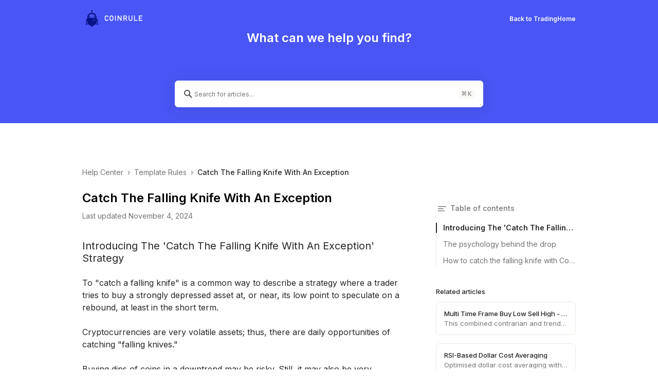

--- FILE ---
content_type: text/html; charset=utf-8
request_url: https://help.coinrule.com/articles/937327-catch-the-falling-knife-with-an-exception
body_size: 14357
content:
<!DOCTYPE html><html><head><script>(function(w,i,g){w[g]=w[g]||[];if(typeof w[g].push=='function')w[g].push(i)})
(window,'GTM-T82SSXN','google_tags_first_party');</script><script>(function(w,d,s,l){w[l]=w[l]||[];(function(){w[l].push(arguments);})('set', 'developer_id.dY2E1Nz', true);
		var f=d.getElementsByTagName(s)[0],
		j=d.createElement(s);j.async=true;j.src='/fifa/';
		f.parentNode.insertBefore(j,f);
		})(window,document,'script','dataLayer');</script><meta charSet="utf-8"/><meta name="viewport" content="width=device-width"/><title>Catch The Falling Knife With An Exception | Coinrule Help Center</title><meta name="description" content="Panic selling events create interesting opportunities, especially in times when the market is generally trading on the upside."/><link rel="canonical" href="https://help.coinrule.com/articles/937327-catch-the-falling-knife-with-an-exception"/><link rel="icon" href="https://files.atlas.so/HmeqXvIoTcyohKDJNC3d_favicon.png"/><meta name="theme-color" content="#ffffff"/><meta property="og:title" content="Catch The Falling Knife With An Exception"/><meta property="og:description" content="Panic selling events create interesting opportunities, especially in times when the market is generally trading on the upside."/><meta property="og:image" content="https://cdn.filestackcontent.com/SYbxxrDeQuqPJAkSdBKI"/><meta property="og:site_name" content="Coinrule Help Center"/><meta property="og:url" content="https://help.coinrule.com/articles/937327-catch-the-falling-knife-with-an-exception"/><meta property="og:type" content="article"/><meta property="og:locale" content="en_US"/><style>
          html body {
            background-color: var(--hcColor-secondary);
          }
        </style><meta name="next-head-count" content="15"/><link rel="preconnect" href="https://fonts.googleapis.com"/><link rel="preconnect" href="https://fonts.gstatic.com" crossorigin=""/><link rel="stylesheet" data-href="https://fonts.googleapis.com/css2?family=Inter:wght@100..900&amp;display=swap"/><link rel="stylesheet" data-href="https://fonts.googleapis.com/css2?family=JetBrains+Mono:ital,wght@0,100..800;1,100..800&amp;display=swap"/><link rel="preload" href="https://assets.atlas.so/kb/_next/static/css/4ac7f6fcefbf55df.css" as="style"/><link rel="stylesheet" href="https://assets.atlas.so/kb/_next/static/css/4ac7f6fcefbf55df.css" data-n-g=""/><link rel="preload" href="https://assets.atlas.so/kb/_next/static/css/6d8228a974428d69.css" as="style"/><link rel="stylesheet" href="https://assets.atlas.so/kb/_next/static/css/6d8228a974428d69.css" data-n-p=""/><link rel="preload" href="https://assets.atlas.so/kb/_next/static/css/0738ead645b4d0a4.css" as="style"/><link rel="stylesheet" href="https://assets.atlas.so/kb/_next/static/css/0738ead645b4d0a4.css" data-n-p=""/><link rel="preload" href="https://assets.atlas.so/kb/_next/static/css/6aa8117173033838.css" as="style"/><link rel="stylesheet" href="https://assets.atlas.so/kb/_next/static/css/6aa8117173033838.css" data-n-p=""/><noscript data-n-css=""></noscript><script defer="" nomodule="" src="https://assets.atlas.so/kb/_next/static/chunks/polyfills-42372ed130431b0a.js" type="0e285c806f6c978abf513c54-text/javascript"></script><script src="https://assets.atlas.so/kb/_next/static/chunks/webpack-b9805cc9e43920cd.js" defer="" type="0e285c806f6c978abf513c54-text/javascript"></script><script src="https://assets.atlas.so/kb/_next/static/chunks/framework-fa52f350e8bc9cc4.js" defer="" type="0e285c806f6c978abf513c54-text/javascript"></script><script src="https://assets.atlas.so/kb/_next/static/chunks/main-05c090a2c23fff62.js" defer="" type="0e285c806f6c978abf513c54-text/javascript"></script><script src="https://assets.atlas.so/kb/_next/static/chunks/pages/_app-7a2fab8a13663943.js" defer="" type="0e285c806f6c978abf513c54-text/javascript"></script><script src="https://assets.atlas.so/kb/_next/static/chunks/4485-0265dc2b6eecb0c6.js" defer="" type="0e285c806f6c978abf513c54-text/javascript"></script><script src="https://assets.atlas.so/kb/_next/static/chunks/3662-15db9bc9e2829ebb.js" defer="" type="0e285c806f6c978abf513c54-text/javascript"></script><script src="https://assets.atlas.so/kb/_next/static/chunks/5081-df91eaf28fef997e.js" defer="" type="0e285c806f6c978abf513c54-text/javascript"></script><script src="https://assets.atlas.so/kb/_next/static/chunks/6831-e153269d8fd95fac.js" defer="" type="0e285c806f6c978abf513c54-text/javascript"></script><script src="https://assets.atlas.so/kb/_next/static/chunks/7997-e5b27ce1d36bae68.js" defer="" type="0e285c806f6c978abf513c54-text/javascript"></script><script src="https://assets.atlas.so/kb/_next/static/chunks/7393-85c10da124892942.js" defer="" type="0e285c806f6c978abf513c54-text/javascript"></script><script src="https://assets.atlas.so/kb/_next/static/chunks/2783-fd41a1ef1a8cfea8.js" defer="" type="0e285c806f6c978abf513c54-text/javascript"></script><script src="https://assets.atlas.so/kb/_next/static/chunks/pages/articles/%5BarticleSlug%5D-a6906de2e31a8383.js" defer="" type="0e285c806f6c978abf513c54-text/javascript"></script><script src="https://assets.atlas.so/kb/_next/static/pN1IZmoo-fLCvHo4SXWix/_buildManifest.js" defer="" type="0e285c806f6c978abf513c54-text/javascript"></script><script src="https://assets.atlas.so/kb/_next/static/pN1IZmoo-fLCvHo4SXWix/_ssgManifest.js" defer="" type="0e285c806f6c978abf513c54-text/javascript"></script><style data-styled="" data-styled-version="6.1.24">body{color-scheme:light;--color-primary:#0000ff;--color-primary1:#e1e7ff;--color-no:transparent;--color-grey9:#262626;--color-grey90:#262626;--color-grey91:#262626;--color-grey92:#262626;--color-grey93:#262626;--color-grey8:#747474;--color-grey80:#747474;--color-grey81:#747474;--color-grey7:#a4a4a4;--color-grey71:#a4a4a4;--color-grey72:#a4a4a4;--color-grey6:#ece8db;--color-grey60:#ece8db;--color-grey61:#ece8db;--color-grey62:#ece8db;--color-grey63:#ece8db;--color-grey64:#ece8db;--color-grey5:#fbf9f6;--color-grey50:#fbf9f6;--color-grey51:#fbf9f6;--color-grey52:#fbf9f6;--color-grey0:#ffffff;--color-grey0o80:#ffffffcc;--color-grey00:#ffffff;--color-grey01:#ffffff;--color-grey02:#ffffff;--color-red0:#fdd8d8;--color-red01:#fbd0d580;--color-red6:#f73c3c;--color-red61:#f73c3c;--color-red7:#e01b1b;--color-green6:#16d18e;--color-green7:#008000;--color-yellow2:#fdF6d7;--color-yellow21:#fdF6d7;--color-yellow3:#fbf6d0;--color-yellow4:#d8d23a;--color-yellow41:#d8d23a;--color-yellow5:#ffa500;--color-yellow6:#b07d23;--color-blue9:#4c48f3;--color-blue9Light:#4c48f3;--color-blue81:#2942ee;--color-blue8:#2942ee;--color-blue7:#526efa;--color-blue6:#cfd5fc;--color-blue5:#dddbf7;--color-blue3:#d5ebff;--color-green2:#dbf0e380;--color-green3:#dbf0e3;--color-green5:#e6f7f0;--color-palette1:#ee2942;--color-palette1Inverse:#ffffff;--color-palette2:#ee7329;--color-palette2Inverse:#ffffff;--color-palette3:#eed529;--color-palette3Inverse:#262626;--color-palette4:#4ccb7b;--color-palette4Inverse:#262626;--color-palette5:#29dec5;--color-palette5Inverse:#262626;--color-palette6:#29b5ee;--color-palette6Inverse:#262626;--color-palette7:#2942ee;--color-palette7Inverse:#ffffff;--color-palette8:#a429ee;--color-palette8Inverse:#ffffff;--color-palette9:#ee29a5;--color-palette9Inverse:#ffffff;--color-palette10:#949494;--color-palette10Inverse:#ffffff;--color-primaryButtonText:#ffffff;--color-gradientPrimaryStart:#2942ee;--color-gradientPrimaryEnd:#a056ff;--color-gradientSelectionStart:#2942ee1f;--color-gradientSelectionEnd:#a056ff1f;--color-progressBackground:#e0e0ff;--color-backdropBackground:#ffffff66;--color-infoBannerBackground:#e0e0ff;--color-discord:#5865F2;--color-codeString:#3366cc;--color-codeNumber:#cc0000;--color-codeBoolean:0000ff;--color-shadowExtraLow:#26262624;--color-shadowLow:#26262614;--color-shadowMedium:#26262614;--color-shadowHigh:#2626262e;--color-shadowExtraHigh:#0f0f10;--color-shadowExtraHigh2:#00000052;--color-shadowSecondaryAction:#704ef933;--color-shadowSecondaryActionActive:#704ef9e6;--color-shadowComposer:#26262612;--color-shadowComposerFocus:#2942EE66;--color-messageCodeBackground:#fdf6e3;--color-messageCodeBackgroundLight:#fdf6e3;--color-messageCodeText:#657b83;--color-messageCodeTextLight:#657b83;--color-messagePreBackground:#fdf6e3;--color-messagePreBackgroundLight:#fdf6e3;--color-messagePreText:#657b83;--color-messagePreTextLight:#657b83;--color-messageQuoteBorder:#cccccc;--color-messageQuoteText:#777777;--color-messageQuoteTextLight:#777777;--color-atlasLeafCodeBackground:#dddddd;--color-atlasLeafCodeText:#ec5b5c;--color-timeoffSlotBackground:#e3e3e8;--color-emptyListIconBackground:#dce0e6;--color-emptyListIconFill:#f5f5f7;--color-emptyListIconDetails:#aeb8c2;--color-timelineHoverBorder:#0000ff89;}/*!sc*/
@media screen and (prefers-color-scheme: dark){body[data-theme='auto']{color-scheme:dark;--color-primary:#97a6ef;--color-primary1:#323a76;--color-grey9:#e5e5e5;--color-grey91:#313435;--color-grey92:#ece8db;--color-grey93:#515253;--color-grey8:#b3b3b3;--color-grey81:#e5e5e5;--color-grey7:#515253;--color-grey71:#b3b3b3;--color-grey72:#6b5e0a;--color-grey6:#313435;--color-grey61:#51525380;--color-grey62:#202122;--color-grey63:#463E05;--color-grey64:#1b1c1d;--color-grey5:#202122;--color-grey51:#313435;--color-grey52:#51525380;--color-grey0:#1b1c1d;--color-grey0o80:#1b1c1dcc;--color-grey01:#313435;--color-grey02:#202122;--color-red0:#ee2942;--color-red01:#5f233aff;--color-red6:#f68796;--color-red61:#ee2942;--color-red7:#f68796;--color-yellow21:#706414ff;--color-yellow41:#29250a;--color-yellow6:#e8b648;--color-blue9:#c6ccf3;--color-blue81:#e5e5e5;--color-blue8:#97a6ef;--color-blue7:#97a6ef;--color-blue6:#182891;--color-blue5:#323a76;--color-blue3:#c6ccf3;--color-green2:#35a25280;--color-palette1:#fbd0d5;--color-palette1Inverse:#ee2942;--color-palette2:#fbe0d0;--color-palette2Inverse:#ee7329;--color-palette3:#fbf6d0;--color-palette3Inverse:#b07D23;--color-palette4:#dbf0e3;--color-palette4Inverse:#0f783c;--color-palette5:#d5f6f1;--color-palette5Inverse:#159986;--color-palette6:#d0effb;--color-palette6Inverse:#0b5877;--color-palette7:#cfd5fc;--color-palette7Inverse:#0b5877;--color-palette8:#ebd0fb;--color-palette8Inverse:#a429ee;--color-palette9:#f9b7e1;--color-palette9Inverse:#ee29a5;--color-palette10:#e3e3e8;--color-palette10Inverse:#747474;--color-gradientSelectionStart:#2942ee80;--color-gradientSelectionEnd:#a056ff80;--color-progressBackground:#313435;--color-backdropBackground:#1b1c1d61;--color-infoBannerBackground:#313435;--color-codeString:#ce9178;--color-codeNumber:#b5cea8;--color-codeBoolean:#569cd6;--color-shadowExtraLow:#1b1c1d;--color-shadowLow:#1b1c1d;--color-shadowMedium:#1b1c1d;--color-shadowHigh:#1b1c1d;--color-shadowSecondaryAction:#1b1c1d;--color-shadowSecondaryActionActive:#1b1c1d;--color-shadowComposer:#1b1c1d;--color-messageCodeBackground:#46443e;--color-messageCodeText:#f8fdff;--color-messagePreBackground:#46443e;--color-messagePreText:#f8fdff;--color-messageQuoteText:#aaaaaa;--color-timeoffSlotBackground:#505263;--color-emptyListIconBackground:#313435;--color-emptyListIconFill:#46494b;--color-emptyListIconDetails:#3a3c3f;--color-timelineHoverBorder:#7286edaf;}}/*!sc*/
body[data-theme='light']{color-scheme:light;--color-primary:#0000ff;--color-primary1:#e1e7ff;--color-no:transparent;--color-grey9:#262626;--color-grey90:#262626;--color-grey91:#262626;--color-grey92:#262626;--color-grey93:#262626;--color-grey8:#747474;--color-grey80:#747474;--color-grey81:#747474;--color-grey7:#a4a4a4;--color-grey71:#a4a4a4;--color-grey72:#a4a4a4;--color-grey6:#ece8db;--color-grey60:#ece8db;--color-grey61:#ece8db;--color-grey62:#ece8db;--color-grey63:#ece8db;--color-grey64:#ece8db;--color-grey5:#fbf9f6;--color-grey50:#fbf9f6;--color-grey51:#fbf9f6;--color-grey52:#fbf9f6;--color-grey0:#ffffff;--color-grey0o80:#ffffffcc;--color-grey00:#ffffff;--color-grey01:#ffffff;--color-grey02:#ffffff;--color-red0:#fdd8d8;--color-red01:#fbd0d580;--color-red6:#f73c3c;--color-red61:#f73c3c;--color-red7:#e01b1b;--color-green6:#16d18e;--color-green7:#008000;--color-yellow2:#fdF6d7;--color-yellow21:#fdF6d7;--color-yellow3:#fbf6d0;--color-yellow4:#d8d23a;--color-yellow41:#d8d23a;--color-yellow5:#ffa500;--color-yellow6:#b07d23;--color-blue9:#4c48f3;--color-blue9Light:#4c48f3;--color-blue81:#2942ee;--color-blue8:#2942ee;--color-blue7:#526efa;--color-blue6:#cfd5fc;--color-blue5:#dddbf7;--color-blue3:#d5ebff;--color-green2:#dbf0e380;--color-green3:#dbf0e3;--color-green5:#e6f7f0;--color-palette1:#ee2942;--color-palette1Inverse:#ffffff;--color-palette2:#ee7329;--color-palette2Inverse:#ffffff;--color-palette3:#eed529;--color-palette3Inverse:#262626;--color-palette4:#4ccb7b;--color-palette4Inverse:#262626;--color-palette5:#29dec5;--color-palette5Inverse:#262626;--color-palette6:#29b5ee;--color-palette6Inverse:#262626;--color-palette7:#2942ee;--color-palette7Inverse:#ffffff;--color-palette8:#a429ee;--color-palette8Inverse:#ffffff;--color-palette9:#ee29a5;--color-palette9Inverse:#ffffff;--color-palette10:#949494;--color-palette10Inverse:#ffffff;--color-primaryButtonText:#ffffff;--color-gradientPrimaryStart:#2942ee;--color-gradientPrimaryEnd:#a056ff;--color-gradientSelectionStart:#2942ee1f;--color-gradientSelectionEnd:#a056ff1f;--color-progressBackground:#e0e0ff;--color-backdropBackground:#ffffff66;--color-infoBannerBackground:#e0e0ff;--color-discord:#5865F2;--color-codeString:#3366cc;--color-codeNumber:#cc0000;--color-codeBoolean:0000ff;--color-shadowExtraLow:#26262624;--color-shadowLow:#26262614;--color-shadowMedium:#26262614;--color-shadowHigh:#2626262e;--color-shadowExtraHigh:#0f0f10;--color-shadowExtraHigh2:#00000052;--color-shadowSecondaryAction:#704ef933;--color-shadowSecondaryActionActive:#704ef9e6;--color-shadowComposer:#26262612;--color-shadowComposerFocus:#2942EE66;--color-messageCodeBackground:#fdf6e3;--color-messageCodeBackgroundLight:#fdf6e3;--color-messageCodeText:#657b83;--color-messageCodeTextLight:#657b83;--color-messagePreBackground:#fdf6e3;--color-messagePreBackgroundLight:#fdf6e3;--color-messagePreText:#657b83;--color-messagePreTextLight:#657b83;--color-messageQuoteBorder:#cccccc;--color-messageQuoteText:#777777;--color-messageQuoteTextLight:#777777;--color-atlasLeafCodeBackground:#dddddd;--color-atlasLeafCodeText:#ec5b5c;--color-timeoffSlotBackground:#e3e3e8;--color-emptyListIconBackground:#dce0e6;--color-emptyListIconFill:#f5f5f7;--color-emptyListIconDetails:#aeb8c2;--color-timelineHoverBorder:#0000ff89;}/*!sc*/
@media screen{body[data-theme='dark']{color-scheme:dark;--color-primary:#97a6ef;--color-primary1:#323a76;--color-grey9:#e5e5e5;--color-grey91:#313435;--color-grey92:#ece8db;--color-grey93:#515253;--color-grey8:#b3b3b3;--color-grey81:#e5e5e5;--color-grey7:#515253;--color-grey71:#b3b3b3;--color-grey72:#6b5e0a;--color-grey6:#313435;--color-grey61:#51525380;--color-grey62:#202122;--color-grey63:#463E05;--color-grey64:#1b1c1d;--color-grey5:#202122;--color-grey51:#313435;--color-grey52:#51525380;--color-grey0:#1b1c1d;--color-grey0o80:#1b1c1dcc;--color-grey01:#313435;--color-grey02:#202122;--color-red0:#ee2942;--color-red01:#5f233aff;--color-red6:#f68796;--color-red61:#ee2942;--color-red7:#f68796;--color-yellow21:#706414ff;--color-yellow41:#29250a;--color-yellow6:#e8b648;--color-blue9:#c6ccf3;--color-blue81:#e5e5e5;--color-blue8:#97a6ef;--color-blue7:#97a6ef;--color-blue6:#182891;--color-blue5:#323a76;--color-blue3:#c6ccf3;--color-green2:#35a25280;--color-palette1:#fbd0d5;--color-palette1Inverse:#ee2942;--color-palette2:#fbe0d0;--color-palette2Inverse:#ee7329;--color-palette3:#fbf6d0;--color-palette3Inverse:#b07D23;--color-palette4:#dbf0e3;--color-palette4Inverse:#0f783c;--color-palette5:#d5f6f1;--color-palette5Inverse:#159986;--color-palette6:#d0effb;--color-palette6Inverse:#0b5877;--color-palette7:#cfd5fc;--color-palette7Inverse:#0b5877;--color-palette8:#ebd0fb;--color-palette8Inverse:#a429ee;--color-palette9:#f9b7e1;--color-palette9Inverse:#ee29a5;--color-palette10:#e3e3e8;--color-palette10Inverse:#747474;--color-gradientSelectionStart:#2942ee80;--color-gradientSelectionEnd:#a056ff80;--color-progressBackground:#313435;--color-backdropBackground:#1b1c1d61;--color-infoBannerBackground:#313435;--color-codeString:#ce9178;--color-codeNumber:#b5cea8;--color-codeBoolean:#569cd6;--color-shadowExtraLow:#1b1c1d;--color-shadowLow:#1b1c1d;--color-shadowMedium:#1b1c1d;--color-shadowHigh:#1b1c1d;--color-shadowSecondaryAction:#1b1c1d;--color-shadowSecondaryActionActive:#1b1c1d;--color-shadowComposer:#1b1c1d;--color-messageCodeBackground:#46443e;--color-messageCodeText:#f8fdff;--color-messagePreBackground:#46443e;--color-messagePreText:#f8fdff;--color-messageQuoteText:#aaaaaa;--color-timeoffSlotBackground:#505263;--color-emptyListIconBackground:#313435;--color-emptyListIconFill:#46494b;--color-emptyListIconDetails:#3a3c3f;--color-timelineHoverBorder:#7286edaf;}}/*!sc*/
data-styled.g1[id="sc-global-EGTvK1"]{content:"sc-global-EGTvK1,"}/*!sc*/
body{color-scheme:light;--color-glee-system100:#ffffff;--color-glee-system200:#f8f8f6;--color-glee-system300:#eeeeec;--color-glee-system400:#e6e4e0;--color-glee-system500:#d8d6d1;--color-glee-system600:#a5a4a1;--color-glee-system700:#74716f;--color-glee-system800:#53514f;--color-glee-system900:#0c0a09;--color-glee-blue:#5c78e2;--color-glee-yellow:#ad6e25;--color-glee-green:#649f57;--color-glee-red:#d73a49;--color-glee-purple:#6f42c1;--color-glee-cyan:#0098b3;--color-glee-orange:#e36209;--color-glee-diffEditorAddBackground:#dcfce7;--color-glee-diffEditorRemoveBackground:#ffe2e2;--color-glee-shadowExtraLow:#0c0a090a;}/*!sc*/
@media screen and (prefers-color-scheme: dark){body[data-theme='auto']{color-scheme:dark;--color-glee-system100:#0c0a09;--color-glee-system200:#1a1918;--color-glee-system300:#2a2827;--color-glee-system400:#3a3836;--color-glee-system500:#4a4846;--color-glee-system600:#74716f;--color-glee-system700:#a5a4a1;--color-glee-system800:#d8d6d1;--color-glee-system900:#f8f8f6;--color-glee-blue:#8fa3f5;--color-glee-yellow:#d4a54e;--color-glee-green:#8bc47f;--color-glee-red:#f97583;--color-glee-purple:#b392f0;--color-glee-cyan:#56d4dd;--color-glee-orange:#ffab70;--color-glee-diffEditorAddBackground:#1a3d2a;--color-glee-diffEditorRemoveBackground:#3d1a1a;--color-glee-shadowExtraLow:#f8f8f60a;}}/*!sc*/
body[data-theme='light']{color-scheme:light;--color-glee-system100:#ffffff;--color-glee-system200:#f8f8f6;--color-glee-system300:#eeeeec;--color-glee-system400:#e6e4e0;--color-glee-system500:#d8d6d1;--color-glee-system600:#a5a4a1;--color-glee-system700:#74716f;--color-glee-system800:#53514f;--color-glee-system900:#0c0a09;--color-glee-blue:#5c78e2;--color-glee-yellow:#ad6e25;--color-glee-green:#649f57;--color-glee-red:#d73a49;--color-glee-purple:#6f42c1;--color-glee-cyan:#0098b3;--color-glee-orange:#e36209;--color-glee-diffEditorAddBackground:#dcfce7;--color-glee-diffEditorRemoveBackground:#ffe2e2;--color-glee-shadowExtraLow:#0c0a090a;}/*!sc*/
@media screen{body[data-theme='dark']{color-scheme:dark;--color-glee-system100:#0c0a09;--color-glee-system200:#1a1918;--color-glee-system300:#2a2827;--color-glee-system400:#3a3836;--color-glee-system500:#4a4846;--color-glee-system600:#74716f;--color-glee-system700:#a5a4a1;--color-glee-system800:#d8d6d1;--color-glee-system900:#f8f8f6;--color-glee-blue:#8fa3f5;--color-glee-yellow:#d4a54e;--color-glee-green:#8bc47f;--color-glee-red:#f97583;--color-glee-purple:#b392f0;--color-glee-cyan:#56d4dd;--color-glee-orange:#ffab70;--color-glee-diffEditorAddBackground:#1a3d2a;--color-glee-diffEditorRemoveBackground:#3d1a1a;--color-glee-shadowExtraLow:#f8f8f60a;}}/*!sc*/
data-styled.g2[id="sc-global-gomQbe1"]{content:"sc-global-gomQbe1,"}/*!sc*/
body{color-scheme:light;--shadow-no:0rem 0rem 0rem 0rem transparent;--shadow-extraLow:0rem 0.2rem 0.4rem 0.2rem var(--color-shadowExtraLow);--shadow-extraLowDialog:0rem 0.2rem 0.4rem 0.2rem var(--color-shadowExtraLow);--shadow-low:0rem 0.4rem 1.4rem 0rem var(--color-shadowLow);--shadow-lowDialog:0rem 0.4rem 1.4rem 0rem var(--color-shadowLow);--shadow-commandBar:0rem 0.4rem 1.4rem 0rem var(--color-shadowLow);--shadow-medium:0rem 0.4rem 2.8rem 0.6rem var(--color-shadowMedium);--shadow-mediumDialog:0rem 0.4rem 2.8rem 0.6rem var(--color-shadowMedium);--shadow-chatWidget:0rem 0.4rem 2.8rem 0.6rem var(--color-shadowMedium);--shadow-high:0rem 0.4rem 4.0rem 0.6rem var(--color-shadowHigh);--shadow-highDialog:0rem 0.4rem 4.0rem 0.6rem var(--color-shadowHigh);--shadow-secondaryAction:0rem 0.3rem 0.6rem -0.1rem var(--color-shadowSecondaryAction);--shadow-secondaryActionActive:0rem 0rem 0.1rem 0rem var(--color-shadowSecondaryActionActive);--shadow-composer:0rem 0.4rem 0.8rem 0rem var(--color-shadowComposer);--shadow-composerMediaFocus:0rem 0rem 0.4rem 0.2rem var(--color-shadowComposerFocus);--shadow-composerRulerFocus:0rem 0rem 0.3rem 0rem var(--color-shadowComposerFocus);}/*!sc*/
@media screen and (prefers-color-scheme: dark){body[data-theme='auto']{color-scheme:dark;--shadow-extraLowDialog:0rem 0.2rem 8rem 1.9rem var(--color-shadowExtraLow);--shadow-lowDialog:0rem 0.4rem 8rem 1.9rem var(--color-shadowLow);--shadow-commandBar:0rem 0.4rem 8rem 4rem var(--color-shadowExtraHigh);--shadow-mediumDialog:0rem 0.4rem 8rem 4rem var(--color-shadowExtraHigh);--shadow-chatWidget:0rem 0.4rem 2.8rem 0.6rem var(--color-shadowExtraHigh2);--shadow-highDialog:0rem 0.4rem 8rem 4rem var(--color-shadowExtraHigh);}}/*!sc*/
body[data-theme='light']{color-scheme:light;--shadow-no:0rem 0rem 0rem 0rem transparent;--shadow-extraLow:0rem 0.2rem 0.4rem 0.2rem var(--color-shadowExtraLow);--shadow-extraLowDialog:0rem 0.2rem 0.4rem 0.2rem var(--color-shadowExtraLow);--shadow-low:0rem 0.4rem 1.4rem 0rem var(--color-shadowLow);--shadow-lowDialog:0rem 0.4rem 1.4rem 0rem var(--color-shadowLow);--shadow-commandBar:0rem 0.4rem 1.4rem 0rem var(--color-shadowLow);--shadow-medium:0rem 0.4rem 2.8rem 0.6rem var(--color-shadowMedium);--shadow-mediumDialog:0rem 0.4rem 2.8rem 0.6rem var(--color-shadowMedium);--shadow-chatWidget:0rem 0.4rem 2.8rem 0.6rem var(--color-shadowMedium);--shadow-high:0rem 0.4rem 4.0rem 0.6rem var(--color-shadowHigh);--shadow-highDialog:0rem 0.4rem 4.0rem 0.6rem var(--color-shadowHigh);--shadow-secondaryAction:0rem 0.3rem 0.6rem -0.1rem var(--color-shadowSecondaryAction);--shadow-secondaryActionActive:0rem 0rem 0.1rem 0rem var(--color-shadowSecondaryActionActive);--shadow-composer:0rem 0.4rem 0.8rem 0rem var(--color-shadowComposer);--shadow-composerMediaFocus:0rem 0rem 0.4rem 0.2rem var(--color-shadowComposerFocus);--shadow-composerRulerFocus:0rem 0rem 0.3rem 0rem var(--color-shadowComposerFocus);}/*!sc*/
@media screen{body[data-theme='dark']{color-scheme:dark;--shadow-extraLowDialog:0rem 0.2rem 8rem 1.9rem var(--color-shadowExtraLow);--shadow-lowDialog:0rem 0.4rem 8rem 1.9rem var(--color-shadowLow);--shadow-commandBar:0rem 0.4rem 8rem 4rem var(--color-shadowExtraHigh);--shadow-mediumDialog:0rem 0.4rem 8rem 4rem var(--color-shadowExtraHigh);--shadow-chatWidget:0rem 0.4rem 2.8rem 0.6rem var(--color-shadowExtraHigh2);--shadow-highDialog:0rem 0.4rem 8rem 4rem var(--color-shadowExtraHigh);}}/*!sc*/
data-styled.g3[id="sc-global-bthkQq1"]{content:"sc-global-bthkQq1,"}/*!sc*/
body{color-scheme:light;--font-normal:400 1.3rem/1.69 'Inter',-apple-system,Helvetica,Ubuntu,Roboto,'Segoe Ui',Arial,sans-serif;--font-caption:400 1.2rem/1.36 'Inter',-apple-system,Helvetica,Ubuntu,Roboto,'Segoe Ui',Arial,sans-serif;--font-h1:600 2.5rem/1.28 'Inter',-apple-system,Helvetica,Ubuntu,Roboto,'Segoe Ui',Arial,sans-serif;--font-h2:600 1.9rem/1.26 'Inter',-apple-system,Helvetica,Ubuntu,Roboto,'Segoe Ui',Arial,sans-serif;--font-h3:600 1.6rem/1.31 'Inter',-apple-system,Helvetica,Ubuntu,Roboto,'Segoe Ui',Arial,sans-serif;--font-h4:400 1.4rem/1.71 'Inter',-apple-system,Helvetica,Ubuntu,Roboto,'Segoe Ui',Arial,sans-serif;--font-h5:550 1.3rem/1.54 'Inter',-apple-system,Helvetica,Ubuntu,Roboto,'Segoe Ui',Arial,sans-serif;--font-input:400 1.3rem/1 'Inter',-apple-system,Helvetica,Ubuntu,Roboto,'Segoe Ui',Arial,sans-serif;--font-tooltip:400 1.2rem/1.5 'Inter',-apple-system,Helvetica,Ubuntu,Roboto,'Segoe Ui',Arial,sans-serif;--font-code:500 1.6rem/1.31 "JetBrains Mono","SFMono-Regular",Consolas,"Liberation Mono",Menlo,Courier,monospace;}/*!sc*/
@media screen and (prefers-color-scheme: dark){body[data-theme='auto']{color-scheme:dark;}}/*!sc*/
body[data-theme='light']{color-scheme:light;--font-normal:400 1.3rem/1.69 'Inter',-apple-system,Helvetica,Ubuntu,Roboto,'Segoe Ui',Arial,sans-serif;--font-caption:400 1.2rem/1.36 'Inter',-apple-system,Helvetica,Ubuntu,Roboto,'Segoe Ui',Arial,sans-serif;--font-h1:600 2.5rem/1.28 'Inter',-apple-system,Helvetica,Ubuntu,Roboto,'Segoe Ui',Arial,sans-serif;--font-h2:600 1.9rem/1.26 'Inter',-apple-system,Helvetica,Ubuntu,Roboto,'Segoe Ui',Arial,sans-serif;--font-h3:600 1.6rem/1.31 'Inter',-apple-system,Helvetica,Ubuntu,Roboto,'Segoe Ui',Arial,sans-serif;--font-h4:400 1.4rem/1.71 'Inter',-apple-system,Helvetica,Ubuntu,Roboto,'Segoe Ui',Arial,sans-serif;--font-h5:550 1.3rem/1.54 'Inter',-apple-system,Helvetica,Ubuntu,Roboto,'Segoe Ui',Arial,sans-serif;--font-input:400 1.3rem/1 'Inter',-apple-system,Helvetica,Ubuntu,Roboto,'Segoe Ui',Arial,sans-serif;--font-tooltip:400 1.2rem/1.5 'Inter',-apple-system,Helvetica,Ubuntu,Roboto,'Segoe Ui',Arial,sans-serif;--font-code:500 1.6rem/1.31 "JetBrains Mono","SFMono-Regular",Consolas,"Liberation Mono",Menlo,Courier,monospace;}/*!sc*/
@media screen{body[data-theme='dark']{color-scheme:dark;}}/*!sc*/
data-styled.g4[id="sc-global-kTLxRm1"]{content:"sc-global-kTLxRm1,"}/*!sc*/
body{color-scheme:light;--radius-small:0.5rem;--radius-medium:0.8rem;--radius-large:1.3rem;--radius-input:0.7rem;}/*!sc*/
@media screen and (prefers-color-scheme: dark){body[data-theme='auto']{color-scheme:dark;}}/*!sc*/
body[data-theme='light']{color-scheme:light;--radius-small:0.5rem;--radius-medium:0.8rem;--radius-large:1.3rem;--radius-input:0.7rem;}/*!sc*/
@media screen{body[data-theme='dark']{color-scheme:dark;}}/*!sc*/
data-styled.g5[id="sc-global-gQTDlS1"]{content:"sc-global-gQTDlS1,"}/*!sc*/
:root{font-size:10px;}/*!sc*/
body{background-color:var(--color-grey0);color:var(--color-grey9);}/*!sc*/
data-styled.g6[id="sc-global-cDkAPd1"]{content:"sc-global-cDkAPd1,"}/*!sc*/
.message-rte-html{max-width:100%;word-break:break-word;}/*!sc*/
.message-rte-html h1,.message-rte-html h2{margin:0;line-height:1.3;}/*!sc*/
.message-rte-html h1{font-size:1.75em;}/*!sc*/
.message-rte-html h2{font-size:1.35em;}/*!sc*/
.message-rte-html p,.message-rte-html div{max-width:100%;margin:0;line-height:1.6;}/*!sc*/
.message-rte-html >p,.message-rte-html >div{text-overflow:ellipsis;overflow:hidden;}/*!sc*/
.message-rte-html ul,.message-rte-html ol{max-width:100%;margin:0;padding-left:3em;}/*!sc*/
.message-rte-html ol ol,.message-rte-html ul ul{padding-left:2em;}/*!sc*/
.message-rte-html ol>li,.message-rte-html ol ol ol ol>li,.message-rte-html ol ol ol ol ol ol ol>li,.message-rte-html ol ol ol ol ol ol ol ol ol ol>li{list-style-type:decimal;}/*!sc*/
.message-rte-html ol ol>li,.message-rte-html ol ol ol ol ol>li,.message-rte-html ol ol ol ol ol ol ol ol>li{list-style-type:lower-latin;}/*!sc*/
.message-rte-html ol ol ol>li,.message-rte-html ol ol ol ol ol ol>li,.message-rte-html ol ol ol ol ol ol ol ol ol>li{list-style-type:lower-roman;}/*!sc*/
.message-rte-html ul>li,.message-rte-html ul ul ul ul>li,.message-rte-html ul ul ul ul ul ul ul>li,.message-rte-html ul ul ul ul ul ul ul ul ul ul>li{list-style-type:disc;}/*!sc*/
.message-rte-html ul ul>li,.message-rte-html ul ul ul ul ul>li,.message-rte-html ul ul ul ul ul ul ul ul>li{list-style-type:circle;}/*!sc*/
.message-rte-html ul ul ul>li,.message-rte-html ul ul ul ul ul ul>li,.message-rte-html ul ul ul ul ul ul ul ul ul>li{list-style-type:square;}/*!sc*/
.message-rte-html pre{width:calc(100% + 24px);font-size:0.85em;margin:0 -12px;overflow:auto;padding:2px 12px;background:var(--color-messagePreBackground);color:var(--color-messagePreText);white-space:nowrap;font-family:"JetBrains Mono",Consolas,Monaco,"Andale Mono","Ubuntu Mono",monospace;}/*!sc*/
.message-rte-html pre code{padding:0;}/*!sc*/
.message-rte-html blockquote{max-width:100%;border-left:2px solid var(--color-messageQuoteBorder);margin:0;padding-left:0.8em;color:var(--color-messageQuoteText);font-style:italic;}/*!sc*/
.message-rte-html code{background:var(--color-messageCodeBackground);color:var(--color-messageCodeText);padding:3px;}/*!sc*/
.message-rte-html img{max-width:100%;cursor:zoom-in;object-fit:contain;}/*!sc*/
.message-rte-html [data-mentioned]{white-space:nowrap;color:var(--color-blue9);font-weight:500;}/*!sc*/
.message-rte-html [style*="white-space: pre"]{white-space:pre-wrap!important;}/*!sc*/
data-styled.g7[id="sc-global-hmgLKA1"]{content:"sc-global-hmgLKA1,"}/*!sc*/
.ptr--text{font:400 1.3rem/1.69 'Inter',-apple-system,Helvetica,Ubuntu,Roboto,'Segoe Ui',Arial,sans-serif;}/*!sc*/
data-styled.g8[id="sc-global-kcYudn1"]{content:"sc-global-kcYudn1,"}/*!sc*/
body[data-animations='no'] *{animation-play-state:paused!important;transition:none!important;}/*!sc*/
data-styled.g10[id="sc-global-fITWjf1"]{content:"sc-global-fITWjf1,"}/*!sc*/
.ant-select-dropdown.ant-select-dropdown-empty .ant-empty{font:400 1.3rem/1.69 'Inter',-apple-system,Helvetica,Ubuntu,Roboto,'Segoe Ui',Arial,sans-serif;}/*!sc*/
.ant-select-dropdown.ant-select-dropdown-empty .ant-empty-normal{color:var(--color-grey7);}/*!sc*/
.ant-select-dropdown.ant-select-dropdown-empty .ant-empty-img-simple-ellipse,.ant-select-dropdown.ant-select-dropdown-empty .ant-empty-img-simple-path{fill:var(--color-grey5);}/*!sc*/
.ant-select-dropdown.ant-select-dropdown-empty .ant-empty-img-simple-g,.ant-select-dropdown.ant-select-dropdown-empty .ant-empty-img-simple-path{stroke:var(--color-grey6);}/*!sc*/
.ant-dropdown-menu-item.ant-dropdown-menu-item-disabled,.ant-dropdown-menu-item.ant-dropdown-menu-item-disabled:hover{color:var(--color-grey9);opacity:0.25;}/*!sc*/
.ant-alert-warning{background-color:var(--color-yellow21);border-color:var(--color-yellow41);}/*!sc*/
data-styled.g11[id="sc-global-gnxfSm1"]{content:"sc-global-gnxfSm1,"}/*!sc*/
:root{--layout-header-height:5.6rem;--layout-page-offset:1.6rem;--layout-necessary-bottom-offset:6.0rem;--layout-horizontal-offset:2rem;}/*!sc*/
@media (max-height: 630px){:root{--layout-header-height:4.8rem;}}/*!sc*/
data-styled.g12[id="sc-global-VkycP1"]{content:"sc-global-VkycP1,"}/*!sc*/
.ant-drawer-header{background:var(--color-grey5);height:0;padding:0;border-color:var(--color-grey6);}/*!sc*/
.ant-drawer-close{float:right;margin-top:60px;position:relative;z-index:1;color:var(--color-grey8);}/*!sc*/
.ant-drawer-header-title{display:block;}/*!sc*/
.ant-drawer-content-wrapper{max-width:100vw;}/*!sc*/
[data-desktop="true"],.ant-drawer-body{background-color:var(--color-grey5);border-left:0.1rem solid var(--color-grey6);height:100%;padding:1.6rem var(--layout-horizontal-offset) var(--layout-necessary-bottom-offset);overflow-y:auto;overflow-x:hidden;}/*!sc*/
data-styled.g13[id="sc-global-jVhwHG1"]{content:"sc-global-jVhwHG1,"}/*!sc*/
.ant-tooltip{padding:0;text-align:center;}/*!sc*/
.ant-tooltip.relative-time-tooltip{max-width:unset;}/*!sc*/
.ant-tooltip-inner{border-radius:0.6rem;color:var(--color-grey00);background-color:var(--color-grey91);font:400 1.2rem/1.5 'Inter',-apple-system,Helvetica,Ubuntu,Roboto,'Segoe Ui',Arial,sans-serif;box-shadow:var(--shadow-extraLow);text-align:inherit;padding:0.4rem 0.8rem;min-height:auto;}/*!sc*/
.ant-tooltip-inner:empty{opacity:0;}/*!sc*/
.ant-tooltip-arrow{display:none;}/*!sc*/
data-styled.g15[id="sc-global-cVSIbt1"]{content:"sc-global-cVSIbt1,"}/*!sc*/
.ccHciG{transform:scaleY(-1);}/*!sc*/
data-styled.g19[id="sc-dDmCer"]{content:"ccHciG,cJkbyb,"}/*!sc*/
.atlas-ant-notify{padding:0.9rem 1.6rem;box-sizing:border-box;border:1px solid var(--color-grey6);border-radius:0.7rem;background:var(--color-grey0);}/*!sc*/
.ant-notification.stack .atlas-ant-notify{position:absolute;bottom:0;right:0;left:0;transition:width 100ms,margin-right 100ms,bottom 100ms;box-shadow:none;}/*!sc*/
.ant-notification.stack .atlas-ant-notify:is(:last-child){box-shadow:0 0.4rem 2.8rem 0.6rem var(--color-shadowLow);}/*!sc*/
.ant-notification.stack .atlas-ant-notify:is(:nth-last-child(2)){bottom:0.5rem;margin-right:0.8rem;transition:width 500ms,margin-right 500ms,bottom 500ms;width:36.6rem;max-width:calc(100vw - 2.4rem * 2.5);}/*!sc*/
.ant-notification.stack .atlas-ant-notify:is(:nth-last-child(n + 3)){bottom:1rem;margin-right:1.5rem;width:35rem;max-width:calc(100vw - 2.4rem * 3);transition:width 500ms,margin-right 500ms,bottom 500ms;}/*!sc*/
.atlas-ant-notify.anim-unstack:not(:last-child){animation:bdlfTZ 150ms;}/*!sc*/
.atlas-ant-notify.anim-stack:not(:last-child){animation:cZtnt 150ms;}/*!sc*/
.ant-notification.stack .ant-notification-fade-leave{position:absolute;bottom:0;right:0;left:0;box-shadow:none;}/*!sc*/
.ant-notification.stack .ant-notification-fade-leave-active{animation-name:jlsijf;}/*!sc*/
.ant-notification-notice-message{color:var(--color-grey9);margin-bottom:0;font-weight:500;font-size:1.3rem;line-height:2;}/*!sc*/
.ant-notification-notice-btn{margin:0.4rem 0 0 0.4rem;display:inline-block;float:none;}/*!sc*/
.ant-notification-notice-description{font-size:1.3rem;font-weight:400;line-height:1.6;}/*!sc*/
.ant-notification-notice-with-icon .ant-notification-notice-description{margin-left:0;}/*!sc*/
.ant-notification-notice-with-icon .ant-notification-notice-message{font-size:1.3rem;margin-left:2.6rem;margin-bottom:0;}/*!sc*/
.ant-notification-notice-icon{margin-left:0;top:0.7rem;}/*!sc*/
.ant-notification-notice-icon svg{color:var(--color-grey9);width:2.2rem;height:2.2rem;}/*!sc*/
.atlas-ant-notify-error .ant-notification-notice-icon svg,.atlas-ant-notify-error .ant-notification-notice-message{color:var(--color-red7);}/*!sc*/
.ant-notification-notice-close{top:1rem;right:1.6rem;}/*!sc*/
.ant-notification-notice-close svg{color:var(--color-grey8);}/*!sc*/
data-styled.g43[id="sc-global-eLUiMV1"]{content:"sc-global-eLUiMV1,"}/*!sc*/
.atlas-tabs-new-tab{padding:0.8rem 0.4rem;position:relative;}/*!sc*/
.atlas-tabs-new-tab::after{content:'';position:absolute;bottom:0;left:50%;right:50%;background:var(--color-primary);opacity:0;height:0;transition:left 0.2s ease,right 0.2s ease,opacity 0.2s ease,height 0.2s ease;}/*!sc*/
.atlas-tabs-new-tab:is([data-cursor='true']),.atlas-tabs-new-tab:is(:not(:disabled):hover){background:transparent;color:var(--color-primary);}/*!sc*/
.atlas-tabs-new-tab:is([data-cursor='true'])::after,.atlas-tabs-new-tab:is(:not(:disabled):hover)::after{left:0%;right:0%;opacity:1;height:0.2rem;}/*!sc*/
.atlas-tabs-new-tab-vertical{--vertical-margin:1rem;padding:var(--vertical-margin) 1.6rem var(--vertical-margin) 0.4rem;color:var(--color-grey8);}/*!sc*/
.atlas-tabs-new-tab-vertical:is([data-cursor='true']),.atlas-tabs-new-tab-vertical:is(:not(:disabled):hover){background:transparent;color:var(--color-primary);}/*!sc*/
.atlas-tabs-new-tab-vertical:is([data-cursor='true']) .sc-deLugA{color:var(--color-grey9);}/*!sc*/
body>.sc-cMPKua >.atlas-tabs-new-tab,body>.sc-cMPKua >.atlas-tabs-new-tab-vertical{background:var(--color-grey0);border-radius:0.5rem;box-shadow:var(--shadow-low);}/*!sc*/
body>.sc-cMPKua >.atlas-tabs-new-tab::after,body>.sc-cMPKua >.atlas-tabs-new-tab-vertical::after{display:none;}/*!sc*/
data-styled.g61[id="sc-global-bBPkfg1"]{content:"sc-global-bBPkfg1,"}/*!sc*/
@keyframes bdlfTZ{from{opacity:0;transform:translateY(100%);}to{opacity:1;transform:translateY(0);}}/*!sc*/
data-styled.g105[id="sc-keyframes-bdlfTZ"]{content:"bdlfTZ,"}/*!sc*/
@keyframes cZtnt{from{opacity:1;transform:translateY(0);}to{opacity:0;transform:translateY(100%);}}/*!sc*/
data-styled.g106[id="sc-keyframes-cZtnt"]{content:"cZtnt,"}/*!sc*/
@keyframes jlsijf{0%{opacity:1;transform:translateY(0);}100%{opacity:0;transform:translateY(30%);}}/*!sc*/
data-styled.g107[id="sc-keyframes-jlsijf"]{content:"jlsijf,"}/*!sc*/
</style><link rel="stylesheet" href="https://fonts.googleapis.com/css2?family=Inter:wght@100..900&display=swap"/><link rel="stylesheet" href="https://fonts.googleapis.com/css2?family=JetBrains+Mono:ital,wght@0,100..800;1,100..800&display=swap"/></head><body data-theme="light"><div id="__next"><div class="layout_standard_container__k2K9U " itemscope="" itemType="http://schema.org/WebSite"><meta itemProp="name" content="Catch The Falling Knife With An Exception"/><a href="https://help.coinrule.com" itemProp="url" style="display:none"><img data-original="https://files.atlas.so/KT2NMnO8SyKhCcCxhZBk_logo.png" itemProp="image" alt="Catch The Falling Knife With An Exception" loading="lazy" width="256" height="256" decoding="async" data-nimg="1" style="color:transparent" srcSet="/_next/image?url=https%3A%2F%2Ffiles.atlas.so%2FKT2NMnO8SyKhCcCxhZBk_logo.png&amp;w=256&amp;q=75 1x, /_next/image?url=https%3A%2F%2Ffiles.atlas.so%2FKT2NMnO8SyKhCcCxhZBk_logo.png&amp;w=640&amp;q=75 2x" src="/_next/image?url=https%3A%2F%2Ffiles.atlas.so%2FKT2NMnO8SyKhCcCxhZBk_logo.png&amp;w=640&amp;q=75"/></a><style>
        body {
            color-scheme: light;
            --hcColor-primary: #4956f5;--hcColor-primaryInverted: rgba(255, 255, 255, 1);--hcColor-primaryInverted95: rgba(255, 255, 255, 0.95);--hcColor-primaryInverted55: rgba(255, 255, 255, 0.55);--hcColor-primaryInverted50: rgba(255, 255, 255, 0.5);--hcColor-primaryInverted24: rgba(255, 255, 255, 0.24);--hcColor-secondary: #ffffff;--hcColor-secondaryInverted: rgba(0, 0, 0, 1);--hcColor-secondaryInverted85: rgba(0, 0, 0, 0.85);--hcColor-secondaryInverted55: rgba(0, 0, 0, 0.55);--hcColor-secondaryInverted30: rgba(0, 0, 0, 0.3);--hcColor-tile: transparent;--hcColor-filledTile: #ffffff;--hcColor-tileMarker: #fbf9f6;--hcColor-tileIcon: #fbf9f6;--hcColor-tileTitle: #242424;--hcColor-tileText: #747474;--hcColor-search: #ffffff;--hcColor-searchHint: #fbf9f6;--hcColor-searchBorder: #ece8db;--hcColor-searchIcon: #a4a4a4;--hcColor-searchText: #242424;--hcColor-searchPlaceholder: #747474;--hcColor-link: #0000ff;--hcColor-highlight: #262626;
        }

        body[data-theme=&#x27;auto&#x27;] {
            @media screen and (prefers-color-scheme: dark) {
                color-scheme: dark;
                --hcColor-primary: #000000;--hcColor-primaryInverted: rgba(255, 255, 255, 1);--hcColor-primaryInverted95: rgba(255, 255, 255, 0.95);--hcColor-primaryInverted55: rgba(255, 255, 255, 0.55);--hcColor-primaryInverted50: rgba(255, 255, 255, 0.5);--hcColor-primaryInverted24: rgba(255, 255, 255, 0.24);--hcColor-secondary: #242424;--hcColor-secondaryInverted: rgba(255, 255, 255, 1);--hcColor-secondaryInverted85: rgba(255, 255, 255, 0.85);--hcColor-secondaryInverted55: rgba(255, 255, 255, 0.55);--hcColor-secondaryInverted30: rgba(255, 255, 255, 0.3);--hcColor-tile: #222222;--hcColor-filledTile: #222222;--hcColor-tileMarker: #fbf9f6;--hcColor-tileIcon: #333333;--hcColor-tileTitle: #ffffff;--hcColor-tileText: #9c9c9c;--hcColor-search: #222222;--hcColor-searchHint: #313435;--hcColor-searchBorder: #000000;--hcColor-searchIcon: #ffffff;--hcColor-searchText: #ffffff;--hcColor-searchPlaceholder: #9c9c9c;--hcColor-link: #6666ff;--hcColor-highlight: #ffffff;
            }
        }

        body[data-theme=&#x27;light&#x27;] {
            color-scheme: light;
            --hcColor-primary: #4956f5;--hcColor-primaryInverted: rgba(255, 255, 255, 1);--hcColor-primaryInverted95: rgba(255, 255, 255, 0.95);--hcColor-primaryInverted55: rgba(255, 255, 255, 0.55);--hcColor-primaryInverted50: rgba(255, 255, 255, 0.5);--hcColor-primaryInverted24: rgba(255, 255, 255, 0.24);--hcColor-secondary: #ffffff;--hcColor-secondaryInverted: rgba(0, 0, 0, 1);--hcColor-secondaryInverted85: rgba(0, 0, 0, 0.85);--hcColor-secondaryInverted55: rgba(0, 0, 0, 0.55);--hcColor-secondaryInverted30: rgba(0, 0, 0, 0.3);--hcColor-tile: transparent;--hcColor-filledTile: #ffffff;--hcColor-tileMarker: #fbf9f6;--hcColor-tileIcon: #fbf9f6;--hcColor-tileTitle: #242424;--hcColor-tileText: #747474;--hcColor-search: #ffffff;--hcColor-searchHint: #fbf9f6;--hcColor-searchBorder: #ece8db;--hcColor-searchIcon: #a4a4a4;--hcColor-searchText: #242424;--hcColor-searchPlaceholder: #747474;--hcColor-link: #0000ff;--hcColor-highlight: #262626;
        }

        @media screen {
            body[data-theme=&#x27;dark&#x27;] {
                color-scheme: dark;
                --hcColor-primary: #000000;--hcColor-primaryInverted: rgba(255, 255, 255, 1);--hcColor-primaryInverted95: rgba(255, 255, 255, 0.95);--hcColor-primaryInverted55: rgba(255, 255, 255, 0.55);--hcColor-primaryInverted50: rgba(255, 255, 255, 0.5);--hcColor-primaryInverted24: rgba(255, 255, 255, 0.24);--hcColor-secondary: #242424;--hcColor-secondaryInverted: rgba(255, 255, 255, 1);--hcColor-secondaryInverted85: rgba(255, 255, 255, 0.85);--hcColor-secondaryInverted55: rgba(255, 255, 255, 0.55);--hcColor-secondaryInverted30: rgba(255, 255, 255, 0.3);--hcColor-tile: #222222;--hcColor-filledTile: #222222;--hcColor-tileMarker: #fbf9f6;--hcColor-tileIcon: #333333;--hcColor-tileTitle: #ffffff;--hcColor-tileText: #9c9c9c;--hcColor-search: #222222;--hcColor-searchHint: #313435;--hcColor-searchBorder: #000000;--hcColor-searchIcon: #ffffff;--hcColor-searchText: #ffffff;--hcColor-searchPlaceholder: #9c9c9c;--hcColor-link: #6666ff;--hcColor-highlight: #ffffff;
            }
        }
    </style><header class="layout_standard_header__l_yX5 layout_standard_withSearch__bOCH9"><div class="layout_standard_content__89IF8 layout_standard_headerContent__kvPsZ"><a class="layout_standard_headerTitleLink__tAvzt" href="https://help.coinrule.com/"><span class="layout_standard_headerTitleLinkLogoContainer__nHLBr" style="background-image:url(https://files.atlas.so/KT2NMnO8SyKhCcCxhZBk_logo.png)"><img alt="Atlas Sbw870763c" loading="lazy" width="800" height="80" decoding="async" data-nimg="1" class="layout_standard_headerLogo__iZnsW" style="color:transparent" srcSet="/_next/image?url=https%3A%2F%2Ffiles.atlas.so%2FKT2NMnO8SyKhCcCxhZBk_logo.png&amp;w=828&amp;q=75 1x, /_next/image?url=https%3A%2F%2Ffiles.atlas.so%2FKT2NMnO8SyKhCcCxhZBk_logo.png&amp;w=1920&amp;q=75 2x" src="/_next/image?url=https%3A%2F%2Ffiles.atlas.so%2FKT2NMnO8SyKhCcCxhZBk_logo.png&amp;w=1920&amp;q=75"/></span><span class="layout_standard_headerTitle__bAZlU"></span></a><a target="_blank" class="layout_standard_headerItem__1hfBA" href="https://web.coinrule.com/"><span class="layout_standard_headerItemLabel__QaIba">Back to Trading</span></a><a target="_blank" class="layout_standard_headerItem__1hfBA" href="https://coinrule.com"><span class="layout_standard_headerItemLabel__QaIba">Home</span></a><div class="layout_standard_headerSearch__0ZwK3"><div class="layout_standard_headerSearchBar__g5aRB search-bar_searchBar__4kJBQ "><label><span class="search-bar_searchBarTitle__89DNN">What can we help you find?</span><div class="search_searchContainer__GexVp search-bar_searchBarInputContainer__OufJ5" tabindex="0"><form class="search_searchForm__SmtRl" itemProp="potentialAction" itemscope="" itemType="http://schema.org/SearchAction"><meta itemProp="target" content="https://help.coinrule.com/search?q={search_term_string}"/><meta itemProp="query-input" content="required name=search_term_string"/><svg xmlns="http://www.w3.org/2000/svg" viewBox="0 0 22 22" fill="currentColor" aria-label="Magnifying Glass" class="IconBase_iconBase__OXv8f" style="--icon-base-color:inherit;--icon-base-background:transparent" data-ui-role="icon-base"><path d="M19.5422 18.3584L13.9627 12.7789C14.8285 11.6596 15.2969 10.291 15.2969 8.85156C15.2969 7.12852 14.6244 5.51289 13.4084 4.29473C12.1924 3.07656 10.5725 2.40625 8.85156 2.40625C7.13066 2.40625 5.51074 3.07871 4.29473 4.29473C3.07656 5.51074 2.40625 7.12852 2.40625 8.85156C2.40625 10.5725 3.07871 12.1924 4.29473 13.4084C5.51074 14.6266 7.12852 15.2969 8.85156 15.2969C10.291 15.2969 11.6574 14.8285 12.7768 13.9648L18.3563 19.5422C18.3726 19.5586 18.392 19.5715 18.4134 19.5804C18.4348 19.5893 18.4577 19.5938 18.4809 19.5938C18.504 19.5938 18.5269 19.5893 18.5483 19.5804C18.5697 19.5715 18.5891 19.5586 18.6055 19.5422L19.5422 18.6076C19.5586 18.5913 19.5715 18.5718 19.5804 18.5505C19.5893 18.5291 19.5938 18.5062 19.5938 18.483C19.5938 18.4599 19.5893 18.4369 19.5804 18.4156C19.5715 18.3942 19.5586 18.3748 19.5422 18.3584ZM12.2547 12.2547C11.3438 13.1635 10.1363 13.6641 8.85156 13.6641C7.5668 13.6641 6.35938 13.1635 5.44844 12.2547C4.53965 11.3438 4.03906 10.1363 4.03906 8.85156C4.03906 7.5668 4.53965 6.35723 5.44844 5.44844C6.35938 4.53965 7.5668 4.03906 8.85156 4.03906C10.1363 4.03906 11.3459 4.5375 12.2547 5.44844C13.1635 6.35938 13.6641 7.5668 13.6641 8.85156C13.6641 10.1363 13.1635 11.3459 12.2547 12.2547Z"></path></svg><input type="search" placeholder="Search for articles..." autoComplete="off" autoCorrect="off" spellcheck="false"/><kbd class="search_menuSearchKey__BhC9f"><big>Ctrl+</big><span>K</span></kbd><button role="button" tabindex="0" data-ui-role="option" type="button" class="Option_option__cCdLs IconButton_iconButton__EZO3t search_menuSearchCloseButton__MwRU8 Option_disabledStyle__PvNZJ Option_focusStyle__LViLp"><span class="Option_optionAppendix__Oo68O" data-ui-role="option-appendix"><svg xmlns="http://www.w3.org/2000/svg" viewBox="0 0 22 22" fill="currentColor" aria-label="Cross" class="IconBase_iconBase__OXv8f" style="--icon-base-color:inherit;--icon-base-background:transparent" data-ui-role="icon-base"><path fill-rule="evenodd" clip-rule="evenodd" d="M16.7061 6.70694C17.0965 6.31632 17.0964 5.68316 16.7057 5.29273C16.3151 4.90229 15.682 4.90244 15.2915 5.29306L10.9994 9.58723L6.70728 5.29306C6.31685 4.90244 5.68369 4.90229 5.29307 5.29273C4.90245 5.68316 4.9023 6.31632 5.29273 6.70694L9.58553 11.0018L5.29273 15.2966C4.90229 15.6872 4.90244 16.3204 5.29306 16.7108C5.68368 17.1013 6.31684 17.1011 6.70727 16.7105L10.9994 12.4163L15.2915 16.7105C15.682 17.1011 16.3151 17.1013 16.7058 16.7108C17.0964 16.3204 17.0965 15.6872 16.7061 15.2966L12.4133 11.0018L16.7061 6.70694Z"></path></svg></span></button></form><div class=" search-results_searchSuggestions__d7nQm search-results_searchSuggestionsInvisible__8w_pQ"></div></div></label></div></div></div></header><main class="layout_standard_main__NwvRy"><div class="layout_standard_content__89IF8"><div itemProp="breadcrumb" class="general_breadcrumbs__ohpyD general_articlePageBreadcrumbs__eLC7P"><a href="https://help.coinrule.com">Help Center</a><span class="general_breadcrumbsArrow__vVloU">›</span><a href="https://help.coinrule.com/categories/574672-template-rules">Template Rules</a><span class="general_breadcrumbsArrow__vVloU">›</span><span>Catch The Falling Knife With An Exception</span></div></div><div class="layout_standard_content__89IF8"><div class="layout_standard_layoutColumns__6xFxt"><div class="layout_standard_layoutSidebarColumn__MSLRm"><div class="article_articleSidebar__0kMc0"><menu class="contents_contentsContainer__UGHcK"><h5 class="contents_contentsHeader__Nq_Iz"><svg xmlns="http://www.w3.org/2000/svg" viewBox="0 0 22 22" fill="currentColor" aria-label="Contents" class="IconBase_iconBase__OXv8f" style="--icon-base-color:inherit;--icon-base-background:transparent" data-ui-role="icon-base"><g clip-path="url(#clip0_20099_27012)"><rect x="3.5" y="10.4746" width="10" height="1.5" rx="0.5"></rect><rect x="3.5" y="14.624" width="12.3838" height="1.5" rx="0.5"></rect><rect x="3.5" y="6.32422" width="15" height="1.5" rx="0.5"></rect></g><defs><clipPath id="clip0_20099_27012"><rect width="15" height="9.79996" fill="white" transform="translate(3.5 6.32422)"></rect></clipPath></defs></svg>Table of contents</h5><li><a class="contents_contentsLink__r_X0I contents_activeLink__i3LtO" href="#introducing-the-catch-the-falling-knife-with-an-exception-strategy">Introducing The &#x27;Catch The Falling Knife With An Exception&#x27; Strategy</a></li><li><a class="contents_contentsLink__r_X0I" href="#the-psychology-behind-the-drop">The psychology behind the drop</a></li><li><a class="contents_contentsLink__r_X0I" href="#how-to-catch-the-falling-knife-with-coinrule">How to catch the falling knife with Coinrule</a></li><span class="contents_contentsMarker__w5QJR" style="top:39px"></span></menu><div class="article_relatedArticles__Bh3Re"><h6 class="related-articles_relatedArticlesTitle__wJ9Iv">Related articles</h6><ul class="related-articles_relatedArticlesList__bq0VC"><li class="related-articles_relatedArticlesItem__S7Tz8"><div itemscope="" itemType="http://schema.org/Article"><a class="article-tile_articleTile__XTJNh article-tile_articleTileLink__6KJIE article-tile_articleTileCondensed___OWOi" itemProp="url" href="https://help.coinrule.com/articles/108587-multi-time-frame-buy-low-sell-high-short-term"><svg class="article-tile_articleTileLinkChevron__UD7Rt" width="22" height="23" viewBox="0 0 22 23" fill="none" xmlns="http://www.w3.org/2000/svg"><path d="M8.13368 6.24589C7.78124 6.61897 7.78092 7.20217 8.13295 7.57563L11.8325 11.5004L8.13296 15.4252C7.78092 15.7987 7.78124 16.3819 8.13368 16.7549C8.51596 17.1596 9.15984 17.1596 9.54212 16.7549L13.8572 12.1871C14.2213 11.8017 14.2213 11.1991 13.8572 10.8137L9.54212 6.24588C9.15984 5.84122 8.51596 5.84122 8.13368 6.24589Z" fill="#747474"></path></svg><div><header class="article-tile_articleTileHeader__bxRMp"><h2 class="article-tile_articleTileTitle__sBkSM" title="Multi Time Frame Buy Low Sell High - Short-Term" itemProp="name">Multi Time Frame Buy Low Sell High - Short-Term</h2></header><p class="article-tile_articleTileDescription__Ow4y8" title="This combined contrarian and trend-following strategy buys on reversing weakness in the RSI when supported by strength in the MAs." itemProp="description">This combined contrarian and trend-following strategy buys on reversing weakness in the RSI when supported by strength in the MAs.</p></div></a></div></li><li class="related-articles_relatedArticlesItem__S7Tz8"><div itemscope="" itemType="http://schema.org/Article"><a class="article-tile_articleTile__XTJNh article-tile_articleTileLink__6KJIE article-tile_articleTileCondensed___OWOi" itemProp="url" href="https://help.coinrule.com/articles/240095-rsi-based-dollar-cost-averaging"><svg class="article-tile_articleTileLinkChevron__UD7Rt" width="22" height="23" viewBox="0 0 22 23" fill="none" xmlns="http://www.w3.org/2000/svg"><path d="M8.13368 6.24589C7.78124 6.61897 7.78092 7.20217 8.13295 7.57563L11.8325 11.5004L8.13296 15.4252C7.78092 15.7987 7.78124 16.3819 8.13368 16.7549C8.51596 17.1596 9.15984 17.1596 9.54212 16.7549L13.8572 12.1871C14.2213 11.8017 14.2213 11.1991 13.8572 10.8137L9.54212 6.24588C9.15984 5.84122 8.51596 5.84122 8.13368 6.24589Z" fill="#747474"></path></svg><div><header class="article-tile_articleTileHeader__bxRMp"><h2 class="article-tile_articleTileTitle__sBkSM" title="RSI-Based Dollar Cost Averaging" itemProp="name">RSI-Based Dollar Cost Averaging</h2></header><p class="article-tile_articleTileDescription__Ow4y8" title="Optimised dollar cost averaging with RSI for long-term investments" itemProp="description">Optimised dollar cost averaging with RSI for long-term investments</p></div></a></div></li><li class="related-articles_relatedArticlesItem__S7Tz8"><div itemscope="" itemType="http://schema.org/Article"><a class="article-tile_articleTile__XTJNh article-tile_articleTileLink__6KJIE article-tile_articleTileCondensed___OWOi" itemProp="url" href="https://help.coinrule.com/articles/258223-grid-trading-strategy"><svg class="article-tile_articleTileLinkChevron__UD7Rt" width="22" height="23" viewBox="0 0 22 23" fill="none" xmlns="http://www.w3.org/2000/svg"><path d="M8.13368 6.24589C7.78124 6.61897 7.78092 7.20217 8.13295 7.57563L11.8325 11.5004L8.13296 15.4252C7.78092 15.7987 7.78124 16.3819 8.13368 16.7549C8.51596 17.1596 9.15984 17.1596 9.54212 16.7549L13.8572 12.1871C14.2213 11.8017 14.2213 11.1991 13.8572 10.8137L9.54212 6.24588C9.15984 5.84122 8.51596 5.84122 8.13368 6.24589Z" fill="#747474"></path></svg><div><header class="article-tile_articleTileHeader__bxRMp"><h2 class="article-tile_articleTileTitle__sBkSM" title="Grid Trading Strategy" itemProp="name">Grid Trading Strategy</h2></header><p class="article-tile_articleTileDescription__Ow4y8" title="Grid trading involves placing buy and sell orders at set intervals to take advantage of the price volatility." itemProp="description">Grid trading involves placing buy and sell orders at set intervals to take advantage of the price volatility.</p></div></a></div></li><li class="related-articles_relatedArticlesItem__S7Tz8"><div itemscope="" itemType="http://schema.org/Article"><a class="article-tile_articleTile__XTJNh article-tile_articleTileLink__6KJIE article-tile_articleTileCondensed___OWOi" itemProp="url" href="https://help.coinrule.com/articles/151251-ichimoku-cloud-and-bollinger-bands-by-coinrule"><svg class="article-tile_articleTileLinkChevron__UD7Rt" width="22" height="23" viewBox="0 0 22 23" fill="none" xmlns="http://www.w3.org/2000/svg"><path d="M8.13368 6.24589C7.78124 6.61897 7.78092 7.20217 8.13295 7.57563L11.8325 11.5004L8.13296 15.4252C7.78092 15.7987 7.78124 16.3819 8.13368 16.7549C8.51596 17.1596 9.15984 17.1596 9.54212 16.7549L13.8572 12.1871C14.2213 11.8017 14.2213 11.1991 13.8572 10.8137L9.54212 6.24588C9.15984 5.84122 8.51596 5.84122 8.13368 6.24589Z" fill="#747474"></path></svg><div><header class="article-tile_articleTileHeader__bxRMp article-tile_articleTileHeaderOnly__0W8On"><h2 class="article-tile_articleTileTitle__sBkSM" title="Ichimoku Cloud and Bollinger Bands (by Coinrule)" itemProp="name">Ichimoku Cloud and Bollinger Bands (by Coinrule)</h2></header></div></a></div></li><li class="related-articles_relatedArticlesItem__S7Tz8"><div itemscope="" itemType="http://schema.org/Article"><a class="article-tile_articleTile__XTJNh article-tile_articleTileLink__6KJIE article-tile_articleTileCondensed___OWOi" itemProp="url" href="https://help.coinrule.com/articles/580029-ichimoku-cloud-with-macd"><svg class="article-tile_articleTileLinkChevron__UD7Rt" width="22" height="23" viewBox="0 0 22 23" fill="none" xmlns="http://www.w3.org/2000/svg"><path d="M8.13368 6.24589C7.78124 6.61897 7.78092 7.20217 8.13295 7.57563L11.8325 11.5004L8.13296 15.4252C7.78092 15.7987 7.78124 16.3819 8.13368 16.7549C8.51596 17.1596 9.15984 17.1596 9.54212 16.7549L13.8572 12.1871C14.2213 11.8017 14.2213 11.1991 13.8572 10.8137L9.54212 6.24588C9.15984 5.84122 8.51596 5.84122 8.13368 6.24589Z" fill="#747474"></path></svg><div><header class="article-tile_articleTileHeader__bxRMp article-tile_articleTileHeaderOnly__0W8On"><h2 class="article-tile_articleTileTitle__sBkSM" title="Ichimoku Cloud with MACD" itemProp="name">Ichimoku Cloud with MACD</h2></header></div></a></div></li></ul></div></div></div><div class="layout_standard_layoutContentColumn__QOyxH"><div itemscope="" itemType="https://schema.org/WebPage"><meta itemProp="name" content="Catch The Falling Knife With An Exception"/><div class="article_articleContent__fEjld"><div itemProp="mainContentOfPage"><div class="general_articlePageArticle__X7lVm" itemscope="" itemType="https://schema.org/Article"><h1 class="general_articlePageTitle__KTS9p" itemProp="name">Catch The Falling Knife With An Exception</h1><p class="general_articlePageUpdatedDate__77Lov">Last updated November 4, 2024</p><div itemProp="text" class="content_container__d3IHw"><h2 id="introducing-the-catch-the-falling-knife-with-an-exception-strategy" class="atlas-block atlas-block-heading-two"><span class="atlas-leaf">Introducing The &#x27;Catch The Falling Knife With An Exception&#x27; Strategy</span></h2><p class="atlas-block atlas-block-paragraph"><span class="atlas-leaf">To &quot;catch a falling knife&quot; is a common way to describe a strategy where a trader tries to buy a strongly depressed asset at, or near, its low point to speculate on a rebound, at least in the short term.</span></p><p class="atlas-block atlas-block-paragraph"><span class="atlas-leaf">Cryptocurrencies are very volatile assets; thus, there are daily opportunities of catching &quot;falling knives.&quot;</span></p><p class="atlas-block atlas-block-paragraph"><span class="atlas-leaf">Buying dips of coins in a downtrend may be risky. Still, it may also be very profitable during a Bull Market or when the market participants&#x27; general mood is overall positive.</span></p><p class="atlas-block atlas-block-paragraph"><span class="atlas-leaf"> </span></p><h2 id="the-psychology-behind-the-drop" class="atlas-block atlas-block-heading-two"><span class="atlas-leaf">The psychology behind the drop</span></h2><p class="atlas-block atlas-block-paragraph"><span class="atlas-leaf">When a coin has a significant price drop, investors and traders enter into a &quot;panic selling&quot; mode which propels further downside. This psychological effect is much stronger than the cold thinking of assessing whether fundamental causes justify such a drop.</span></p><p class="atlas-block atlas-block-paragraph"><span class="atlas-leaf">On top of that, leveraged traders or those with high exposure to the coin rush into selling to trim the risk. </span></p><p class="atlas-block atlas-block-paragraph"><span class="atlas-leaf">Panic selling events create interesting opportunities, especially in times when the market is generally trading on the upside. This strategy gives you the chance to catch the falling knife.</span></p><p class="atlas-block atlas-block-paragraph"><span class="atlas-leaf"> </span></p><h2 id="how-to-catch-the-falling-knife-with-coinrule" class="atlas-block atlas-block-heading-two"><span class="atlas-leaf">How to catch the falling knife with Coinrule</span></h2><p class="atlas-block atlas-block-paragraph"><span class="atlas-leaf">You will find the strategy in the template library, or you can build it yourself step-by-step.</span></p><p class="atlas-block atlas-block-paragraph"><span class="atlas-leaf"> </span></p><div class="atlas-block atlas-block-image atlas-block-image__expanded atlas-block-image__sized"><div class="atlas-block-image-container" contenteditable="false" style="max-width:2422px"><img src="https://cdn.filestackcontent.com/SYbxxrDeQuqPJAkSdBKI" alt="Catch the falling knife on Coinrule" width="2422"/></div></div><p class="atlas-block atlas-block-paragraph"><span class="atlas-leaf"></span></p><p class="atlas-block atlas-block-paragraph"><span class="atlas-leaf">The strategy periodically buys the most sold coin on the market to sell it with a pre-set take profit at 3%. The system comes with a stop-loss to prevent unexpected losses in case the downtrend extends further.</span></p><p class="atlas-block atlas-block-paragraph"><span class="atlas-leaf"> </span></p><p class="atlas-block atlas-block-paragraph"><span class="atlas-leaf">An important addition to the rule is the setup is:</span></p><p class="atlas-block atlas-block-paragraph"><span class="atlas-leaf"><strong class="atlas-leaf">DO NOT buy </strong></span><span class="atlas-leaf"><em class="atlas-leaf"><strong class="atlas-leaf">twice the same coin</strong></em></span><span class="atlas-leaf"><strong class="atlas-leaf"> and </strong></span><span class="atlas-leaf"><em class="atlas-leaf"><strong class="atlas-leaf">any of my coins.</strong></em></span></p><p class="atlas-block atlas-block-paragraph"><span class="atlas-leaf">This reduces the risk of overexposing to coins already in the portfolio. It would increase the overall risk. Also, the rule makes sure you don&#x27;t buy twice the same dip to avoid getting stuck with coins in strong downtrends.</span></p><p class="atlas-block atlas-block-paragraph"><span class="atlas-leaf"><em class="atlas-leaf"><strong class="atlas-leaf">Trade safely</strong></em></span></p><p class="atlas-block atlas-block-paragraph"><span class="atlas-leaf"> </span></p><p class="atlas-block atlas-block-paragraph"><span class="atlas-leaf"> </span></p><p class="atlas-block atlas-block-paragraph"><span class="atlas-leaf"></span></p><div class="content_clearfix__Qj2TS"></div></div><div class="article_articleVotes__gM_Gx articles-votes_articleVotes__wWT7x"><span>Was this article helpful?</span><span><button class="articles-votes_articleVotesButton__OHxfF  " type="button" title="Vote Up"><svg xmlns="http://www.w3.org/2000/svg" viewBox="0 0 22 22" fill="currentColor" aria-label="Feedback score 2" class="IconBase_iconBase__OXv8f sc-dDmCer ccHciG" style="--icon-base-color:inherit;--icon-base-background:transparent;--icon-base-size:2rem" data-ui-role="icon-base"><path fill-rule="evenodd" clip-rule="evenodd" d="M11.3764 16.8654C11.5839 17.681 12.0201 17.9561 12.2798 17.9934C12.4981 18.0249 12.9172 17.9278 13.2365 17.1828C13.6553 16.2057 13.7633 15.1233 13.5458 14.0827L13.5191 13.9548L12.509 13.8827C12.0958 13.8532 11.7848 13.4943 11.8143 13.0812C11.8438 12.668 12.2027 12.357 12.6158 12.3865L14.1908 12.499L17.1874 12.713C18.0823 12.777 18.7895 11.9663 18.6047 11.0884L17.4295 5.50649C17.298 4.88178 16.7469 4.4346 16.1085 4.4346H7.8374V12.4673C9.94614 12.9602 10.8994 14.9907 11.3764 16.8654ZM7.60508 13.9583C8.7685 14.2994 9.47846 15.4893 9.92271 17.2353C10.2276 18.4337 11.0203 19.3276 12.066 19.4781C13.1531 19.6347 14.1159 18.9387 14.6152 17.7737C15.1165 16.604 15.2725 15.3174 15.068 14.0655L17.0806 14.2092C18.9698 14.3442 20.4627 12.6328 20.0725 10.7794L18.8973 5.19747C18.6197 3.87865 17.4562 2.9346 16.1085 2.9346H7.64771C7.38112 2.44323 6.86072 2.10961 6.2624 2.10961H4.1624C3.29255 2.10961 2.5874 2.81476 2.5874 3.68461V13.1346C2.5874 14.0045 3.29255 14.7096 4.1624 14.7096H6.2624C6.83029 14.7096 7.32798 14.4091 7.60508 13.9583ZM4.1624 13.2096H6.2624C6.30382 13.2096 6.3374 13.176 6.3374 13.1346V3.68461C6.3374 3.64319 6.30382 3.60961 6.2624 3.60961H4.1624C4.12098 3.60961 4.0874 3.64319 4.0874 3.68461V13.1346C4.0874 13.176 4.12098 13.2096 4.1624 13.2096Z"></path></svg> <span class="articles-votes_articleVotesButtonText__IUdev">Yes</span></button><button class="articles-votes_articleVotesButton__OHxfF  " type="button" title="Vote Down"><svg xmlns="http://www.w3.org/2000/svg" viewBox="0 0 22 22" fill="currentColor" aria-label="Feedback score 1" class="IconBase_iconBase__OXv8f sc-dDmCer cJkbyb" style="--icon-base-color:inherit;--icon-base-background:transparent;--icon-base-size:2rem" data-ui-role="icon-base"><path fill-rule="evenodd" clip-rule="evenodd" d="M11.3764 16.8654C11.5839 17.681 12.0201 17.9561 12.2798 17.9934C12.4981 18.0249 12.9172 17.9278 13.2365 17.1828C13.6553 16.2057 13.7633 15.1233 13.5458 14.0827L13.5191 13.9548L12.509 13.8827C12.0958 13.8532 11.7848 13.4943 11.8143 13.0812C11.8438 12.668 12.2027 12.357 12.6158 12.3865L14.1908 12.499L17.1874 12.713C18.0823 12.777 18.7895 11.9663 18.6047 11.0884L17.4295 5.50649C17.298 4.88178 16.7469 4.4346 16.1085 4.4346H7.8374V12.4673C9.94614 12.9602 10.8994 14.9907 11.3764 16.8654ZM7.60508 13.9583C8.7685 14.2994 9.47846 15.4893 9.92271 17.2353C10.2276 18.4337 11.0203 19.3276 12.066 19.4781C13.1531 19.6347 14.1159 18.9387 14.6152 17.7737C15.1165 16.604 15.2725 15.3174 15.068 14.0655L17.0806 14.2092C18.9698 14.3442 20.4627 12.6328 20.0725 10.7794L18.8973 5.19747C18.6197 3.87865 17.4562 2.9346 16.1085 2.9346H7.64771C7.38112 2.44323 6.86072 2.10961 6.2624 2.10961H4.1624C3.29255 2.10961 2.5874 2.81476 2.5874 3.68461V13.1346C2.5874 14.0045 3.29255 14.7096 4.1624 14.7096H6.2624C6.83029 14.7096 7.32798 14.4091 7.60508 13.9583ZM4.1624 13.2096H6.2624C6.30382 13.2096 6.3374 13.176 6.3374 13.1346V3.68461C6.3374 3.64319 6.30382 3.60961 6.2624 3.60961H4.1624C4.12098 3.60961 4.0874 3.64319 4.0874 3.68461V13.1346C4.0874 13.176 4.12098 13.2096 4.1624 13.2096Z"></path></svg> <span class="articles-votes_articleVotesButtonText__IUdev">No</span></button></span></div></div></div></div></div></div></div></div></main><div class="layout_standard_content__89IF8 layout_standard_pushTop__rlnSL"><footer class="layout-footer_footer__jjeO_ layout_standard_layoutFooter__BRkGj layout_standard_layoutContentColumn__QOyxH"><a class="layout-footer_footerPowered__skoHW" href="https://atlas.so">Powered by Atlas</a></footer></div></div></div><script id="__NEXT_DATA__" type="application/json">{"props":{"pageProps":{"appSettings":{"id":"0a79ee18-aeab-4570-aa31-1dee05e2e80a","companyId":"5dac8b2d-79d3-4477-b698-fe7f55ba743d","slug":"atlas-sbw870763c","siteUrl":null,"siteName":null,"title":"","theme":"light","logoUrl":"https://files.atlas.so/KT2NMnO8SyKhCcCxhZBk_logo.png","wallpaperLight":null,"primaryColorLight":"#4956f5","secondaryColorLight":"#ffffff","logoDarkUrl":"","wallpaperDark":null,"primaryColorDark":"#000000","secondaryColorDark":"#242424","chatting":true,"enableChattingForVisitors":true,"sessionRecording":false,"appId":"sbw870763c","customDomain":"https://help.coinrule.com","helpCenterUrl":"https://atlas-kb.com","segments":["all"],"links":[{"id":"23324549449044607","label":"Back to Trading","url":"https://web.coinrule.com/","icon":null},{"id":"6731410567187441","label":"Home","url":"https://coinrule.com","icon":null}],"footerLinks":null,"footerLinksMode":3,"showRelatedArticles":true,"layout":"standard_condensed","pageTitle":"Coinrule Help Center","faviconUrl":"https://files.atlas.so/HmeqXvIoTcyohKDJNC3d_favicon.png","baseDomain":"coinrule.com","showAtlasBanner":true,"userHashEnabled":false,"embeddedSnippets":[],"redirectNotFound":false,"hcGoogleSiteVerificationCode":null,"feedback":"always","feedbackNotificationChannels":["EMAIL"],"feedbackNotificationEmailRecepients":["oleg@coinrule.com"],"feedbackNotificationSlackChannelId":null,"showTableOfContents":true,"enableSupportPortal":false,"enableAccountLevelSupportPortal":false,"supportPortalForms":[],"supportPortalLoginUrl":null,"supportPortalEnablePriorityChange":false,"supportPortalEnableTicketCreationForVisitors":false,"supportPortalTitle":"","supportPortalDescription":"","zeusCategoryId":null,"name":"Atlas Sbw870763c","canonicalPageUrl":"https://help.coinrule.com/articles/937327-catch-the-falling-knife-with-an-exception","isServedFromCustomDomain":true},"category":{"updatedAt":"2026-01-30T09:55:03.954552","createdAt":"2024-11-03T23:20:35.010689","id":"e0cd487f-e8a0-4bc9-8aed-e14f7edd806a","companyId":"5dac8b2d-79d3-4477-b698-fe7f55ba743d","slug":"574672-template-rules","title":"Template Rules","order":1,"description":"A detailed guide to our best-performing templates","icon":"🏅","parentId":null,"pageTitle":null,"counters":{"articles":42,"categories":0}},"parents":[{"updatedAt":"2026-01-30T09:55:03.954552","createdAt":"2024-11-03T23:20:35.010689","id":"e0cd487f-e8a0-4bc9-8aed-e14f7edd806a","companyId":"5dac8b2d-79d3-4477-b698-fe7f55ba743d","slug":"574672-template-rules","title":"Template Rules","order":1,"description":"A detailed guide to our best-performing templates","icon":"🏅","parentId":null,"pageTitle":null,"counters":{"articles":42,"categories":0}}],"article":{"id":"606ce225-5f81-4871-9e6a-562d53cbd814","categoryId":"e0cd487f-e8a0-4bc9-8aed-e14f7edd806a","companyId":"5dac8b2d-79d3-4477-b698-fe7f55ba743d","slug":"937327-catch-the-falling-knife-with-an-exception","order":0.9999961853027344,"lastPublishedAt":"2024-11-04T00:00:27.527560","title":"Catch The Falling Knife With An Exception","description":"Panic selling events create interesting opportunities, especially in times when the market is generally trading on the upside.","content":"[{\"type\":\"heading-two\",\"children\":[{\"text\":\"Introducing The 'Catch The Falling Knife With An Exception' Strategy\"}]},{\"type\":\"paragraph\",\"children\":[{\"text\":\"To \\\"catch a falling knife\\\" is a common way to describe a strategy where a trader tries to buy a strongly depressed asset at, or near, its low point to speculate on a rebound, at least in the short term.\"}]},{\"type\":\"paragraph\",\"children\":[{\"text\":\"Cryptocurrencies are very volatile assets; thus, there are daily opportunities of catching \\\"falling knives.\\\"\"}]},{\"type\":\"paragraph\",\"children\":[{\"text\":\"Buying dips of coins in a downtrend may be risky. Still, it may also be very profitable during a Bull Market or when the market participants' general mood is overall positive.\"}]},{\"type\":\"paragraph\",\"children\":[{\"text\":\" \"}]},{\"type\":\"heading-two\",\"children\":[{\"text\":\"The psychology behind the drop\"}]},{\"type\":\"paragraph\",\"children\":[{\"text\":\"When a coin has a significant price drop, investors and traders enter into a \\\"panic selling\\\" mode which propels further downside. This psychological effect is much stronger than the cold thinking of assessing whether fundamental causes justify such a drop.\"}]},{\"type\":\"paragraph\",\"children\":[{\"text\":\"On top of that, leveraged traders or those with high exposure to the coin rush into selling to trim the risk. \"}]},{\"type\":\"paragraph\",\"children\":[{\"text\":\"Panic selling events create interesting opportunities, especially in times when the market is generally trading on the upside. This strategy gives you the chance to catch the falling knife.\"}]},{\"type\":\"paragraph\",\"children\":[{\"text\":\" \"}]},{\"type\":\"heading-two\",\"children\":[{\"text\":\"How to catch the falling knife with Coinrule\"}]},{\"type\":\"paragraph\",\"children\":[{\"text\":\"You will find the strategy in the template library, or you can build it yourself step-by-step.\"}]},{\"type\":\"paragraph\",\"children\":[{\"text\":\" \"}]},{\"type\":\"image\",\"src\":\"https://cdn.filestackcontent.com/SYbxxrDeQuqPJAkSdBKI\",\"alt\":\"Catch the falling knife on Coinrule\",\"width\":2422,\"children\":[{\"text\":\"\"}]},{\"type\":\"paragraph\",\"children\":[{\"text\":\"\"}]},{\"type\":\"paragraph\",\"children\":[{\"text\":\"The strategy periodically buys the most sold coin on the market to sell it with a pre-set take profit at 3%. The system comes with a stop-loss to prevent unexpected losses in case the downtrend extends further.\"}]},{\"type\":\"paragraph\",\"children\":[{\"text\":\" \"}]},{\"type\":\"paragraph\",\"children\":[{\"text\":\"An important addition to the rule is the setup is:\"}]},{\"type\":\"paragraph\",\"children\":[{\"text\":\"DO NOT buy \",\"bold\":true},{\"text\":\"twice the same coin\",\"italic\":true,\"bold\":true},{\"text\":\" and \",\"bold\":true},{\"text\":\"any of my coins.\",\"italic\":true,\"bold\":true}]},{\"type\":\"paragraph\",\"children\":[{\"text\":\"This reduces the risk of overexposing to coins already in the portfolio. It would increase the overall risk. Also, the rule makes sure you don't buy twice the same dip to avoid getting stuck with coins in strong downtrends.\"}]},{\"type\":\"paragraph\",\"children\":[{\"text\":\"Trade safely\",\"italic\":true,\"bold\":true}]},{\"type\":\"paragraph\",\"children\":[{\"text\":\" \"}]},{\"type\":\"paragraph\",\"children\":[{\"text\":\" \"}]},{\"type\":\"paragraph\",\"children\":[{\"text\":\"\"}]}]","tags":null,"upVotes":0,"downVotes":0,"mentions":1,"pageTitle":null,"canonicalUrl":null,"segments":["all"],"locale":null},"relatedArticles":[{"id":"990a44e9-5a70-495f-a879-24c8d47f3a88","categoryId":"e0cd487f-e8a0-4bc9-8aed-e14f7edd806a","companyId":"5dac8b2d-79d3-4477-b698-fe7f55ba743d","slug":"108587-multi-time-frame-buy-low-sell-high-short-term","order":0.999755859375,"lastPublishedAt":"2024-11-03T23:51:37.779300","title":"Multi Time Frame Buy Low Sell High - Short-Term","description":"This combined contrarian and trend-following strategy buys on reversing weakness in the RSI when supported by strength in the MAs.","content":null,"tags":null,"upVotes":14,"downVotes":3,"mentions":52,"pageTitle":null,"canonicalUrl":null,"segments":["all"],"locale":null},{"id":"647144a4-b09c-4389-92c4-e3a8c38b3f96","categoryId":"e0cd487f-e8a0-4bc9-8aed-e14f7edd806a","companyId":"5dac8b2d-79d3-4477-b698-fe7f55ba743d","slug":"240095-rsi-based-dollar-cost-averaging","order":0.9998779296875,"lastPublishedAt":"2024-11-03T23:53:17.991668","title":"RSI-Based Dollar Cost Averaging","description":"Optimised dollar cost averaging with RSI for long-term investments","content":null,"tags":null,"upVotes":1,"downVotes":0,"mentions":1,"pageTitle":null,"canonicalUrl":null,"segments":["all"],"locale":null},{"id":"d58de43c-504d-4fd8-8d52-fd5fe2fcdc7e","categoryId":"e0cd487f-e8a0-4bc9-8aed-e14f7edd806a","companyId":"5dac8b2d-79d3-4477-b698-fe7f55ba743d","slug":"258223-grid-trading-strategy","order":0.999969482421875,"lastPublishedAt":"2024-11-03T23:56:04.755522","title":"Grid Trading Strategy","description":"Grid trading involves placing buy and sell orders at set intervals to take advantage of the price volatility.","content":null,"tags":null,"upVotes":3,"downVotes":1,"mentions":3,"pageTitle":null,"canonicalUrl":null,"segments":["all"],"locale":null},{"id":"65cc59da-3385-4a86-bc2a-9b7015bebe05","categoryId":"e0cd487f-e8a0-4bc9-8aed-e14f7edd806a","companyId":"5dac8b2d-79d3-4477-b698-fe7f55ba743d","slug":"151251-ichimoku-cloud-and-bollinger-bands-by-coinrule","order":0.999999999998181,"lastPublishedAt":"2024-11-04T00:39:44.334613","title":"Ichimoku Cloud and Bollinger Bands (by Coinrule)","description":null,"content":null,"tags":null,"upVotes":0,"downVotes":1,"mentions":0,"pageTitle":null,"canonicalUrl":null,"segments":["all"],"locale":null},{"id":"88e4b49f-3962-4d41-83c9-fb12bf166a38","categoryId":"e0cd487f-e8a0-4bc9-8aed-e14f7edd806a","companyId":"5dac8b2d-79d3-4477-b698-fe7f55ba743d","slug":"580029-ichimoku-cloud-with-macd","order":0.9999999999997726,"lastPublishedAt":"2024-11-04T00:44:16.655464","title":"Ichimoku Cloud with MACD","description":null,"content":null,"tags":null,"upVotes":0,"downVotes":0,"mentions":0,"pageTitle":null,"canonicalUrl":null,"segments":["all"],"locale":null}],"atlasIdentity":{"companyId":"5dac8b2d-79d3-4477-b698-fe7f55ba743d","appId":"sbw870763c","atlasId":null},"trackedEventId":"8fb56677-5555-42a5-9215-73d7909d3f08","hcSessionDetails":{"id":"fb61ac09-1aed-40f2-b957-bf70cf242bfd","expiresAt":1769771348038,"userId":"00000000-0000-0000-0000-000000000000"},"customerData":null,"referer":null,"_sentryTraceData":"35ea1ec690a541f0ae64809462946af3-a34e808734d07b98-0","_sentryBaggage":"sentry-environment=production,sentry-release=hc-260126-1218-53bccced,sentry-public_key=c88f082eb6e246e1acf04afeead6b24d,sentry-trace_id=35ea1ec690a541f0ae64809462946af3,sentry-sample_rate=0.1,sentry-transaction=%2Farticles%2F%5BarticleSlug%5D,sentry-sampled=false"},"__N_SSP":true},"page":"/articles/[articleSlug]","query":{"articleSlug":"937327-catch-the-falling-knife-with-an-exception"},"buildId":"pN1IZmoo-fLCvHo4SXWix","assetPrefix":"https://assets.atlas.so/kb","isFallback":false,"isExperimentalCompile":false,"gssp":true,"scriptLoader":[]}</script><script src="/cdn-cgi/scripts/7d0fa10a/cloudflare-static/rocket-loader.min.js" data-cf-settings="0e285c806f6c978abf513c54-|49" defer></script></body></html>

--- FILE ---
content_type: text/css
request_url: https://assets.atlas.so/kb/_next/static/css/0738ead645b4d0a4.css
body_size: 3252
content:
.articles-votes_articleVotes__wWT7x{color:var(--hcColor-secondaryInverted);padding:40px 24px;display:flex;align-items:center;justify-content:center;gap:16px;font-size:13px;font-weight:500}.articles-votes_articleVotesSuccessMessage__M5Cl6{padding:10.5px 0;line-height:1}.articles-votes_articleVotesSuccessMessage__M5Cl6:after{content:"ðŸ™Œ";margin-left:26px;display:inline-block;transform:scale(2)}.articles-votes_articleVotesButton__OHxfF{background:transparent;padding:5px 8px 6px;color:var(--hcColor-secondaryInverted);font-size:13px;line-height:19px;box-shadow:none;cursor:pointer;border:1px solid var(--color-grey6);border-radius:6px}.articles-votes_articleVotesButtonText__IUdev{vertical-align:bottom}.articles-votes_articleVotesButton__OHxfF+.articles-votes_articleVotesButton__OHxfF{margin-left:8px}.articles-votes_articleVotesButtonDisabled___wMY5{opacity:.5}.articles-votes_articleVersionButtonChecked__I853j{background:var(--color-grey63)}@media print{.articles-votes_articleVotes__wWT7x{display:none}}.content_container__d3IHw{font-size:16px;line-height:24px;padding-top:24px}.content_container__d3IHw,.content_container__d3IHw>*{color:var(--hcColor-secondaryInverted85)}.content_container__d3IHw:after{content:"";display:table-cell;clear:both}.content_container__d3IHw>*{margin:0 0 24px;white-space:pre-wrap}.content_container__d3IHw>:before{content:"";display:block;overflow:hidden}.content_container__d3IHw>pre[class*=language-]{margin:0 3px 24px}.content_container__d3IHw .atlas-block-heading-two{font-weight:400;font-size:20px;line-height:24px;color:inherit}.content_container__d3IHw .atlas-block-heading-three{font-weight:600;font-size:16px;line-height:24px;color:inherit}.content_container__d3IHw .atlas-block-icon{display:inline-block;margin:0;position:relative}.content_container__d3IHw .atlas-block-icon-text{position:absolute;inset:0}.content_container__d3IHw .atlas-block-callout{background:var(--color-grey5);color:var(--color-grey9);padding:12px 16px;border-radius:5px;border:.5px solid rgba(38,38,38,.16);overflow:auto}.content_container__d3IHw .atlas-block-callout *{color:inherit}.content_container__d3IHw .atlas-block-callout .atlas-block-icon{float:left;display:flex;justify-content:center;align-items:center;width:32px;height:32px;background:var(--color-grey5);border-radius:4px;margin:0}.content_container__d3IHw .atlas-block-callout .atlas-block-paragraph{margin:0;flex:1 0 auto;padding:4px 0}.content_container__d3IHw .atlas-block-callout .atlas-block-icon+.atlas-block-paragraph{margin-left:44px}.content_container__d3IHw .atlas-block-image-container,.content_container__d3IHw .atlas-block-video-container{position:relative;display:inline-block;width:100%}.content_container__d3IHw .atlas-block-embed iframe,.content_container__d3IHw .atlas-block-image img,.content_container__d3IHw .atlas-block-video video,.content_container__d3IHw .atlas-block-video-embed iframe{max-width:100%;border-radius:8px}.content_container__d3IHw .atlas-block-embed:not(:first-child){margin-top:1em}.content_container__d3IHw .atlas-block-image__expanded img{width:100%}.content_container__d3IHw .atlas-block-image__centered{text-align:center}.content_container__d3IHw .atlas-block-video video{width:100%;height:auto}.content_container__d3IHw .atlas-block-image__float-left,.content_container__d3IHw .atlas-block-video-embed__float-left,.content_container__d3IHw .atlas-block-video__float-left{float:left;clear:left}.content_container__d3IHw .atlas-block-image__float-right,.content_container__d3IHw .atlas-block-video-embed__float-right,.content_container__d3IHw .atlas-block-video__float-right{float:right;clear:right}.content_container__d3IHw .atlas-block-image__centered,.content_container__d3IHw .atlas-block-image__float-left,.content_container__d3IHw .atlas-block-video-embed__float-left,.content_container__d3IHw .atlas-block-video__float-left{margin-right:2em}.content_container__d3IHw .atlas-block-image__centered,.content_container__d3IHw .atlas-block-image__float-right,.content_container__d3IHw .atlas-block-video-embed__float-right,.content_container__d3IHw .atlas-block-video__float-right{margin-left:2em}.content_container__d3IHw .atlas-block-video-embed__centered,.content_container__d3IHw .atlas-block-video__centered{margin-left:auto;margin-right:auto}.content_container__d3IHw .atlas-block-image__float-left,.content_container__d3IHw .atlas-block-image__float-right{max-width:60%}.content_container__d3IHw .atlas-block-video-embed__centered,.content_container__d3IHw .atlas-block-video-embed__float-left,.content_container__d3IHw .atlas-block-video-embed__float-right,.content_container__d3IHw .atlas-block-video__centered,.content_container__d3IHw .atlas-block-video__float-left,.content_container__d3IHw .atlas-block-video__float-right{width:60%}.content_container__d3IHw .atlas-block-embed,.content_container__d3IHw .atlas-block-video-embed{position:relative;text-align:center}.content_container__d3IHw .atlas-block-video-embed__youtube{padding-bottom:56.3%}.content_container__d3IHw .atlas-block-video-embed__clueso.atlas-block-video-embed__centered,.content_container__d3IHw .atlas-block-video-embed__clueso.atlas-block-video-embed__float-left,.content_container__d3IHw .atlas-block-video-embed__clueso.atlas-block-video-embed__float-right,.content_container__d3IHw .atlas-block-video-embed__youtube.atlas-block-video-embed__centered,.content_container__d3IHw .atlas-block-video-embed__youtube.atlas-block-video-embed__float-left,.content_container__d3IHw .atlas-block-video-embed__youtube.atlas-block-video-embed__float-right{padding-bottom:33.8%}.content_container__d3IHw .atlas-block-video-embed__clueso{padding-bottom:56.3%}.content_container__d3IHw .atlas-block-video-embed__clueso .atlas-block-video-embed-iframe{border-radius:10px}.content_container__d3IHw .atlas-block-video-embed__clueso.atlas-block-video-embed__centered,.content_container__d3IHw .atlas-block-video-embed__clueso.atlas-block-video-embed__float-left,.content_container__d3IHw .atlas-block-video-embed__clueso.atlas-block-video-embed__float-right{padding-bottom:35.8%}.content_container__d3IHw .atlas-block-video-embed__clueso{overflow:hidden;border-radius:8px 8px 0 0}.content_container__d3IHw .atlas-block-video-embed__clueso .atlas-block-video-embed-iframe{border-radius:0 0 8px 8px}.content_container__d3IHw .atlas-block-video-embed__clueso.atlas-block-video-embed__centered .atlas-block-video-embed-iframe,.content_container__d3IHw .atlas-block-video-embed__clueso.atlas-block-video-embed__float-left .atlas-block-video-embed-iframe,.content_container__d3IHw .atlas-block-video-embed__clueso.atlas-block-video-embed__float-right .atlas-block-video-embed-iframe{margin-top:-20px}@media screen and (max-width:768px){.content_container__d3IHw .atlas-block-video-embed__clueso{padding-bottom:60%}.content_container__d3IHw .atlas-block-video-embed__clueso .atlas-block-video-embed-iframe{margin-top:-20px}}.content_container__d3IHw .atlas-block-video-embed__vimeo{padding-bottom:56.3%}.content_container__d3IHw .atlas-block-video-embed__vimeo.atlas-block-video-embed__centered,.content_container__d3IHw .atlas-block-video-embed__vimeo.atlas-block-video-embed__float-left,.content_container__d3IHw .atlas-block-video-embed__vimeo.atlas-block-video-embed__float-right{padding-bottom:33.8%}.content_container__d3IHw .atlas-block-video-embed__loom{padding-bottom:62.5%}.content_container__d3IHw .atlas-block-video-embed__loom.atlas-block-video-embed__centered,.content_container__d3IHw .atlas-block-video-embed__loom.atlas-block-video-embed__float-left,.content_container__d3IHw .atlas-block-video-embed__loom.atlas-block-video-embed__float-right{padding-bottom:37.5%}.content_container__d3IHw .atlas-block-embed .atlas-block-embed-iframe,.content_container__d3IHw .atlas-block-video-embed iframe{position:absolute;top:0;left:0;right:0;bottom:0;border:0;width:100%;height:100%}.content_container__d3IHw .atlas-block-table{overflow:auto}.content_container__d3IHw .atlas-block-table>table{border-collapse:collapse}.content_container__d3IHw .atlas-block-table-cell{border:1px solid #d3d3d3;padding:5px 10px;vertical-align:top;min-width:85px}.content_container__d3IHw .atlas-block-table__expanded>table{min-width:100%}.content_container__d3IHw .atlas-block-table__centered>table{margin-left:auto;margin-right:auto}.content_container__d3IHw .atlas-block-table__float-right{float:right;margin-left:2em}.content_container__d3IHw .atlas-block-table__float-left{float:left;margin-right:2em}.content_container__d3IHw .atlas-block-table-cell__align-left{text-align:left}.content_container__d3IHw .atlas-block-table-cell__align-right{text-align:right}.content_container__d3IHw .atlas-block-table-cell__align-center{text-align:center}.content_container__d3IHw .atlas-block-list>ol,.content_container__d3IHw .atlas-block-list>ul{margin:0;padding-left:3em}.content_container__d3IHw .atlas-block-list .atlas-block-list{padding-left:2em}.content_container__d3IHw .atlas-block-list .atlas-block-list .atlas-block-list .atlas-block-list .atlas-block-list .atlas-block-list .atlas-block-list .atlas-block-list .atlas-block-list .atlas-block-list>ol,.content_container__d3IHw .atlas-block-list .atlas-block-list .atlas-block-list .atlas-block-list .atlas-block-list .atlas-block-list .atlas-block-list>ol,.content_container__d3IHw .atlas-block-list .atlas-block-list .atlas-block-list .atlas-block-list>ol,.content_container__d3IHw .atlas-block-list>ol{list-style-type:decimal}.content_container__d3IHw .atlas-block-list .atlas-block-list .atlas-block-list .atlas-block-list .atlas-block-list .atlas-block-list .atlas-block-list .atlas-block-list>ol,.content_container__d3IHw .atlas-block-list .atlas-block-list .atlas-block-list .atlas-block-list .atlas-block-list>ol,.content_container__d3IHw .atlas-block-list .atlas-block-list>ol{list-style-type:lower-latin}.content_container__d3IHw .atlas-block-list .atlas-block-list .atlas-block-list .atlas-block-list .atlas-block-list .atlas-block-list .atlas-block-list .atlas-block-list .atlas-block-list>ol,.content_container__d3IHw .atlas-block-list .atlas-block-list .atlas-block-list .atlas-block-list .atlas-block-list .atlas-block-list>ol,.content_container__d3IHw .atlas-block-list .atlas-block-list .atlas-block-list>ol{list-style-type:lower-roman}.content_container__d3IHw .atlas-block-list .atlas-block-list .atlas-block-list .atlas-block-list .atlas-block-list .atlas-block-list .atlas-block-list .atlas-block-list .atlas-block-list .atlas-block-list>ul,.content_container__d3IHw .atlas-block-list .atlas-block-list .atlas-block-list .atlas-block-list .atlas-block-list .atlas-block-list .atlas-block-list>ul,.content_container__d3IHw .atlas-block-list .atlas-block-list .atlas-block-list .atlas-block-list>ul,.content_container__d3IHw .atlas-block-list>ul{list-style-type:disc}.content_container__d3IHw .atlas-block-list .atlas-block-list .atlas-block-list .atlas-block-list .atlas-block-list .atlas-block-list .atlas-block-list .atlas-block-list>ul,.content_container__d3IHw .atlas-block-list .atlas-block-list .atlas-block-list .atlas-block-list .atlas-block-list>ul,.content_container__d3IHw .atlas-block-list .atlas-block-list>ul{list-style-type:circle}.content_container__d3IHw .atlas-block-list .atlas-block-list .atlas-block-list .atlas-block-list .atlas-block-list .atlas-block-list .atlas-block-list .atlas-block-list .atlas-block-list>ul,.content_container__d3IHw .atlas-block-list .atlas-block-list .atlas-block-list .atlas-block-list .atlas-block-list .atlas-block-list>ul,.content_container__d3IHw .atlas-block-list .atlas-block-list .atlas-block-list>ul{list-style-type:square}.content_container__d3IHw .atlas-block-horizontal-line{overflow:hidden}.content_container__d3IHw .atlas-block-horizontal-line:after{content:"";display:block;background:#ccc;height:1px}.content_container__d3IHw .atlas-block-code{background-color:var(--color-grey6);color:var(--color-grey9);font-family:JetBrains Mono,Consolas,Monaco,Andale Mono,Ubuntu Mono,monospace;padding:1em;border-radius:6px;overflow:auto;-moz-tab-size:4;tab-size:4;box-shadow:0 0 3px 0 var(--color-shadowLow);white-space:pre;margin-bottom:0}.content_container__d3IHw .atlas-block-code *{color:inherit}.content_container__d3IHw code.atlas-leaf{background:#ddd;color:#ec5b5c;padding:.2em .4em;border-radius:2px}.content_container__d3IHw a.atlas-leaf{color:var(--hcColor-link);text-decoration:underline}.content_container__d3IHw a.atlas-leaf:hover{text-decoration:none}.content_container__d3IHw .atlas-block-quote{border-left:4px solid #ddd;padding-left:.8em;overflow:auto}.content_clearfix__Qj2TS{display:block;clear:both;height:0;overflow:hidden}.related-articles_relatedArticlesTitle__wJ9Iv{margin-bottom:10px;font-size:13px;line-height:20px;font-weight:500;color:var(--hcColor-secondaryInverted85)}.related-articles_relatedArticlesList__bq0VC{list-style:none;margin:0;padding:0}.related-articles_relatedArticlesItem__S7Tz8{margin-bottom:16px}.general_container__Dr8gE{padding:0 2rem}.general_main__cS059{min-height:100vh;padding:4rem 0;flex:1 1;display:flex;flex-direction:column;justify-content:center;align-items:center}.general_container__Dr8gE a{color:#0070f3;text-decoration:none}.general_container__Dr8gE a:active,.general_container__Dr8gE a:focus,.general_container__Dr8gE a:hover{text-decoration:underline}.general_title__r2F0V{margin:0;line-height:1.15;font-size:3rem;text-align:center}.general_errorMessage__YrQWz{color:red}.general_sectionTile__hrvA9{display:flex;align-items:center;border:1px solid var(--hcColor-secondaryInverted30);border-radius:5px;margin:2em 0;padding:2em;color:#333;box-shadow:0 1px 14px -6px grey;transform:scale(1);transition:box-shadow .5s ease,transform .5s ease}.general_sectionTile__hrvA9:hover{transform:scale(1.005);box-shadow:0 1px 14px -2px grey}.general_emptyListMessage__lbXpG{font-size:3em;text-align:center;color:var(--hcColor-secondaryInverted85)}.general_wideInput__x84ne{width:100%}.general_table__qHHox{width:100%;border-spacing:0}.general_table__qHHox td,.general_table__qHHox th{padding:.8em .2em}.general_table__qHHox th{text-align:left}.general_table__qHHox td{border-top:1px solid #d3d3d3}.general_breadcrumbs__ohpyD{font-size:14px}.general_breadcrumbs__ohpyD,.general_breadcrumbs__ohpyD a,.general_breadcrumbs__ohpyD h1{color:var(--hcColor-secondaryInverted55)}.general_breadcrumbs__ohpyD a{text-decoration:none}.general_breadcrumbs__ohpyD a:hover{text-decoration:underline}.general_breadcrumbs__ohpyD>:last-child{color:var(--hcColor-secondaryInverted85);font-weight:500}.general_breadcrumbs__ohpyD h1{display:inline-block;font-size:inherit;font-weight:inherit}.general_breadcrumbsArrow__vVloU{margin:0 8px}.general_categoryPageTile__HWy7p{margin-bottom:32px}.general_categoryPageTitle__Chjms{font-size:16px;font-weight:600;color:var(--hcColor-secondaryInverted);margin:8px 0 16px}.general_categoryInfo__bm4cf{margin-top:24px;margin-bottom:7px}.general_categoryInfoIcon__AMCMH{font-size:20px;line-height:1;margin-bottom:20px}.general_categoryInfoTitle__Vy_I9{color:var(--hcColor-secondaryInverted);font-size:24px;font-weight:600;line-height:1}.general_categoryInfoDescription__iwoz6{color:var(--hcColor-secondaryInverted55);font-size:16px;line-height:24px;letter-spacing:0;margin-top:8px}.general_articlePageContent__XbiWB,.general_articlePageSidebar__CapgY{padding:0 0 40px}.general_articlePageTitle__KTS9p{font-size:24px;font-weight:600;margin:0;color:var(--hcColor-secondaryInverted)}.general_articlePageUpdatedDate__77Lov{color:var(--hcColor-secondaryInverted55);font-size:14px}.general_companyPageTitle__LM6L8{margin-bottom:14px;font-size:16px;font-weight:600;letter-spacing:0;color:var(--hcColor-secondaryInverted)}.general_companyPageContent__oEgLN:not(:last-child){margin-bottom:39px}.general_searchPageTitle__4HpTC{color:var(--hcColor-secondaryInverted85);font-weight:600;font-size:24px;line-height:32px}.general_searchPageResultsCounter__u3623{color:var(--hcColor-secondaryInverted55);font-weight:400;font-size:12px;line-height:18px}.general_searchPageResults__potAk{margin-top:32px}.general_searchPageFilterTitle__T4Vme{font-weight:600;font-size:16px;line-height:24px;color:var(--hcColor-secondaryInverted85);margin-bottom:12px}.general_searchPageFilterButton__GAm9H{border:0;background:transparent;font-weight:600;font-size:13px;line-height:21px;color:var(--hcColor-secondaryInverted85);padding:12px 14px;display:block;cursor:pointer;width:100%;text-align:left;text-decoration:none}.general_searchPageFilterButtonActive__a4d_9,.general_searchPageFilterButton__GAm9H:hover{background:#fff;color:#262626}@media (max-width:899px){.general_smallInfopane__n0SdH{display:flex;align-items:center;margin-bottom:24px}.general_searchPageFilterButton__GAm9H,.general_searchPageFilterTitle__T4Vme{display:inline-block;width:auto;margin:0}.general_searchPageFilterButton__GAm9H{padding:6px 7px;border-radius:4px;margin-left:.3em}}@media (min-width:900px){.general_smallInfopane__n0SdH{float:right;width:240px}.general_smallInfopane__n0SdH~*{margin-right:320px}}@media (min-width:1000px){.general_smallInfopane__n0SdH{width:270px}.general_smallInfopane__n0SdH~*{margin-right:380px}}.general_categoryPageSubcategories__7aTwf+.general_categoryPageArticles__2Gelp{margin-top:48px}.general_categoryPageArticlesTitle__EMMlB{color:var(--hcColor-secondaryInverted);font-size:16px;line-height:1;font-weight:600;margin-bottom:24px}.general_articlePageBreadcrumbs__eLC7P{margin:5px 0 24px}@media print{.general_articlePageBreadcrumbs__eLC7P{display:none}.general_articlePageArticle__X7lVm{padding-right:0;padding-top:0}}.article-tile_articleTile__XTJNh{border:1px solid var(--color-grey63);background:var(--hcColor-tile);display:block;border-radius:8px;padding:15px;min-height:88px;overflow:hidden}.article-tile_articleTileHeader__bxRMp{margin-bottom:8px;display:flex;justify-content:space-between;align-items:center}.article-tile_articleTileHeaderOnly__0W8On{padding-top:16px}.article-tile_articleTileTitle__sBkSM{color:var(--hcColor-tileTitle);font-weight:500;padding-right:2em}.article-tile_articleTileDescription__Ow4y8,.article-tile_articleTileTitle__sBkSM{font-size:16px;line-height:24px;overflow:hidden;white-space:nowrap;text-overflow:ellipsis;margin:0}.article-tile_articleTileDescription__Ow4y8{font-weight:400;color:var(--hcColor-tileText)}.article-tile_articleTileLink__6KJIE:hover.article-tile_articleTile__XTJNh{border-color:#747474}.article-tile_articleTileLinkChevron__UD7Rt{float:right;margin-top:17px;margin-left:16px}.article-tile_articleTileCondensed___OWOi{min-height:65px}.article-tile_articleTileCondensed___OWOi .article-tile_articleTileHeader__bxRMp{margin-bottom:0;padding:1px 0 5px}.article-tile_articleTileCondensed___OWOi .article-tile_articleTileHeaderOnly__0W8On{padding:10px 0 0}.article-tile_articleTileCondensed___OWOi .article-tile_articleTileTitle__sBkSM{font-size:13px;line-height:1;font-weight:500;padding:0}.article-tile_articleTileCondensed___OWOi .article-tile_articleTileLinkChevron__UD7Rt{display:none}.article-tile_articleTileCondensed___OWOi .article-tile_articleTileDescription__Ow4y8{font-size:13px;line-height:1.15}.article_articleContent__fEjld,.article_articleSidebar__0kMc0{padding:4px 0 40px}.article_articleSidebar__0kMc0{width:100%;overflow:auto;-ms-overflow-style:none;scrollbar-width:none}.article_articleSidebar__0kMc0::-webkit-scrollbar{display:none}.article_articleSidebar__0kMc0.article_sticky__F1XyP{max-height:100vh;position:fixed;top:0;padding-top:13px}.article_relatedArticles__Bh3Re:not(:first-child){margin-top:40px}.article_articleVotes__gM_Gx{border-top:1px solid var(--color-grey6);margin-top:8px}.contents_contentsContainer__UGHcK{margin:0 0 24px;padding:0;position:relative}.contents_contentsContainer__UGHcK>li{list-style:none;position:relative}.contents_contentsContainer__UGHcK>li:before{content:"";background:var(--color-grey6);height:32px;position:absolute;top:0;left:0;width:1px}.contents_contentsContainer__UGHcK>li:last-of-type:before{height:20px}.contents_contentsHeader__Nq_Iz{color:var(--hcColor-secondaryInverted55);font-size:14px;font-weight:500;line-height:22px;margin-bottom:16px}.contents_contentsHeader__Nq_Iz svg{margin-right:4px;margin-top:-2px}.contents_contentsLink__r_X0I{font-size:14px;line-height:20px;font-weight:400;display:block;overflow:hidden;white-space:nowrap;text-overflow:ellipsis;color:var(--hcColor-secondaryInverted55);padding-left:14px;margin-bottom:12px}.contents_contentsLink__r_X0I.contents_nestedLink__Pe2ip{color:var(--hcColor-secondaryInverted55);font-weight:400;padding-left:30px}.contents_contentsLink__r_X0I.contents_activeLink__i3LtO{color:var(--hcColor-highlight);font-weight:600}.contents_contentsLink__r_X0I:focus,.contents_contentsLink__r_X0I:hover{color:var(--hcColor-highlight)}.contents_contentsMarker__w5QJR{display:block;width:2px;height:20px;background:var(--hcColor-highlight);position:absolute;top:38px;left:0;transition:top .3s ease-out}
/*# sourceMappingURL=0738ead645b4d0a4.css.map*/

--- FILE ---
content_type: text/javascript
request_url: https://assets.atlas.so/kb/_next/static/chunks/7997-e5b27ce1d36bae68.js
body_size: 3021
content:
"use strict";(self.webpackChunk_N_E=self.webpackChunk_N_E||[]).push([[7997],{79707:function(e,a,t){t.d(a,{Z:function(){return i}});var l=t(39015);l.Z._atlas=l.Z._atlas||{};var s=l.Z._atlas,c=s.CONSTANTS||{},i={AUTH0_DOMAIN:c.AUTH0_DOMAIN,AUTH0_API_AUDIENCE:c.AUTH0_API_AUDIENCE,AUTH0_SPA_CLIENT_ID:c.AUTH0_SPA_CLIENT_ID,WS_PROTOCOL:c.WS_PROTOCOL,DEMO_ACCOUNTS:c.DEMO_ACCOUNTS,STRIPE_PAYMENT_LINK:c.STRIPE_PAYMENT_LINK,ANALYTIC_PROVIDERS:c.ANALYTIC_PROVIDERS,ENABLED_ANALYTIC_PROVIDERS:c.ENABLED_ANALYTIC_PROVIDERS,SHOPIFY_INSTALLATION_URL:c.SHOPIFY_INSTALLATION_URL,FILE_PICKER_API_KEY:"AsyAkZKX5QaueSd7BCjgnz",FILE_PICKER_CDN:"https://cdn.fs.atlas.so",FILE_UPLOADS_CDN:"https://files.atlas.so",SUPPORT_EMAIL:"support@getatlas.io",CSRF_TOKEN:s.csrfToken}},63235:function(e,a,t){t.d(a,{Z:function(){return i}});var l=t(11246);t(50824);var s=t(79707),c=t(24838);function i(e,a){var t,i=e.handle,n=e.url,r=null!=i?i:n;if(!r)return"";if(!a)return null!=n?n:"".concat(s.Z.FILE_PICKER_CDN,"/").concat(i);var o=[i?"":s.Z.FILE_PICKER_API_KEY,"auto"===a.output?"auto_image":a.output?"output=format:".concat(a.output):"",a.resize?"resize="+Object.entries(a.resize).filter(function(e){var a=(0,l.Z)(e,2),t=(a[0],a[1]);return(0,c.Z)(t)}).map(function(e){var a=(0,l.Z)(e,2),t=a[0],s=a[1];return"".concat(t,":").concat(s)}).join(","):"",r].filter(c.Z);try{t=new URL(o.join("/"),s.Z.FILE_PICKER_CDN)}catch(e){return console.error("Error parsing Filestack URL\n",e),""}return t.href}},83976:function(e,a,t){function l(e){return"[object Object]"===Object.prototype.toString.call(e)}function s(e,a){if(!e.type.startsWith("heading-"))return;let t=e.children.reduce((e,a)=>e+a.text,"").toLowerCase().replace(/^[^a-z\d]+|[^a-z\d]+$/g,"").replace(/[^a-z\d]+/g,"-");return a[t]=(a[t]||0)+1,1===a[t]?t:t+"_"+a[t]}t.d(a,{Be:function(){return i},EM:function(){return s},NU:function(){return _},jG:function(){return f},qh:function(){return p}});let c=(e,a)=>e("span",{key:a,contentEditable:!1,style:{fontSize:0,lineHeight:0}},String.fromCodePoint(160));function i(e){let a,t;return!1!==l(e)&&(void 0===(a=e.constructor)||!1!==l(t=a.prototype)&&!1!==t.hasOwnProperty("isPrototypeOf"))&&"text"in e&&"string"==typeof e.text}let n=(e,{attributes:a,children:t})=>e("blockquote",Object.assign({},a,{className:"atlas-block atlas-block-quote"+(a.className?" "+a.className:"")}),t),r=(e,{attributes:a,children:t,element:l})=>e("figure",Object.assign({},a,{className:"atlas-block atlas-block-icon"+(a.className?" "+a.className:""),contentEditable:!1}),[e("div",{key:"icon-text",className:"atlas-block-icon-text"},t),e("span",{key:"icon-emoji",className:"atlas-block-icon-emoji"},l.icon)]),o=(e,{attributes:a,children:t})=>e("div",Object.assign({},a,{className:"atlas-block atlas-block-callout"+(a.className?" "+a.className:"")}),t),m=(e,{attributes:a,children:t})=>e("div",Object.assign({},a,{className:"atlas-block atlas-block-horizontal-line"+(a.className?" "+a.className:"")}),t),d=(e,{attributes:a,children:t,element:l,editing:s,extra:c})=>{let i=!l.align||"justify"===l.align,n="center"===l.align?"center":null,r=i||n||"standard"===l.align?null:l.align;return e("div",Object.assign({},a,{className:"atlas-block atlas-block-image"+(a.className?" "+a.className:"")+(l.fingerprint?" atlas-block-image__placeholder":"")+(r?" atlas-block-image__float-"+r:"")+(n?" atlas-block-image__centered":"")+(i?" atlas-block-image__expanded":"")+(l.width?" atlas-block-image__sized":"")}),e(!s&&l.link?"a":"div",Object.assign({className:"atlas-block-image-container",contentEditable:!1,...!s&&l.link&&{href:l.link}},l.width?{style:{maxWidth:l.width+"px"}}:{}),[...s?[e("div",{key:"image-text",className:"atlas-block-image-text"},t)]:[],e("img",{key:"image",src:l.src||"/public/image-placeholder.svg",alt:l.alt,width:l.width}),...s&&!l.fingerprint?[e("span",{key:"image-resize-left",className:"atlas-block-image__resize-left"}),e("span",{key:"image-resize-right",className:"atlas-block-image__resize-right"}),e("span",{key:"image-resize-bottom",className:"atlas-block-image__resize-bottom"})]:[],c]))},u=(e,{attributes:a,children:t,element:l})=>{let s=!l.align||"justify"===l.align,c="center"===l.align?"center":null,i=s||c||"standard"===l.align?null:l.align;return e("div",Object.assign({},a,{className:"atlas-block atlas-block-video"+(a.className?" "+a.className:"")+(i?" atlas-block-video__float-"+i:"")+(c?" atlas-block-video__centered":"")+(s?" atlas-block-video__expanded":"")}),e("div",{className:"atlas-block-video-container",contentEditable:!1},[e("div",{key:"video-text",className:"atlas-block-video-text"},t),e("video",{key:"video",controls:!0,title:l.alt,width:"number"==typeof l.width?l.width:640,height:"number"==typeof l.height?l.height:320},l.sources.map(a=>e("source",{key:a.type,src:a.url,type:a.type})))]))},b=(e,{attributes:a,children:t,element:l})=>{let s=!l.align||"justify"===l.align,c="center"===l.align?"center":null,i=s||c||"standard"===l.align?null:l.align;return e("div",Object.assign({},a,{className:"atlas-block atlas-block-video-embed atlas-block-video-embed__"+l.service+(a.className?" "+a.className:"")+(i?" atlas-block-video-embed__float-"+i:"")+(c?" atlas-block-video-embed__centered":"")+(s?" atlas-block-video-embed__expanded":""),contentEditable:!1}),[e("div",{key:"leaf",className:"atlas-block-video-embed-text"},t),"vimeo"===l.service&&e("iframe",{key:"video-vimeo",className:"atlas-block-video-embed-iframe",src:"https://player.vimeo.com/video/"+l.resourceId,title:l.alt,allowFullScreen:!0,allow:"autoplay; fullscreen; picture-in-picture",width:640,height:360}),"youtube"===l.service&&e("iframe",{key:"video-youtube",className:"atlas-block-video-embed-iframe",src:"https://www.youtube.com/embed/"+l.resourceId,title:l.alt,allowFullScreen:!0,allow:"accelerometer; autoplay; clipboard-write; encrypted-media; gyroscope; picture-in-picture",referrerPolicy:"strict-origin-when-cross-origin",width:560,height:315}),"loom"===l.service&&e("iframe",{key:"video-loom",className:"atlas-block-video-embed-iframe",src:"https://www.loom.com/embed/"+l.resourceId,title:l.alt,allowFullScreen:!0,width:640,height:400}),"clueso"===l.service&&e("iframe",{key:"video-clueso",className:"atlas-block-video-embed-iframe",src:`https://${l.cluesoSubdomain}.clueso.io/embed/${l.resourceId}`,title:l.alt,allowFullScreen:!0,width:560,height:315})])},k=(e,{attributes:a,children:t,element:l})=>{let s=l.source.startsWith("<");return e("div",Object.assign({},a,{className:"atlas-block atlas-block-embed"+(a.className?" "+a.className:""),contentEditable:!1,style:s?void 0:{height:l.height+"px"}}),[e("div",{key:"leaf",className:"atlas-block-embed-text"},t),s?e("div",{className:"atlas-block-embed-html",dangerouslySetInnerHTML:{__html:l.source},"data-source":l.source}):e("iframe",{className:"atlas-block-embed-iframe",key:"embed",title:l.alt,allowFullScreen:!0,allow:"autoplay; fullscreen; picture-in-picture",src:l.source,"data-height":l.height}),s?null:e("span",{key:"embed-resize",className:"atlas-block-embed__resize"})])},g=(e,{attributes:a,children:t,element:l})=>{let s="numbered-list"===l.type;t=t&&Array.isArray(t)?t:[];let c=[],i=[],n=0;for(let a=0;a<t.length;a++){let r=t[a],o="li"===r.type||r.props.children&&r.props.children.props&&r.props.children.props.element&&"list-item"===r.props.children.props.element.type;if(o&&(++n,i.push(r)),(!o||a===t.length-1)&&i.length){let a=!c.length&&"start"in l?l.start||1:n-i.length+1,t=s?"ol":"ul";c.push(e(t,{key:n,start:a,className:`atlas-block-list-${t}-element`},i.splice(0)))}o||c.push(r)}return e("div",Object.assign({},a,{className:"atlas-block atlas-block-list atlas-block-list-"+(s?"ordered":"unordered")+(a.className?" "+a.className:"")}),c)},N=(e,{attributes:a,children:t,element:l})=>{let s="justify"===l.align,c="center"===l.align?"center":null,i=s||c||"standard"===l.align?null:l.align;return e("div",{key:a.key,className:"atlas-block atlas-block-table"+(a.className?" "+a.className:"")+(i?" atlas-block-table__float-"+i:"")+(c?" atlas-block-table__centered":"")+(s?" atlas-block-table__expanded":"")},e("table",a,l.columns?[e("colgroup",{key:"columns"},l.columns.map((a,t)=>e("col",{key:t,width:a.width||"auto"}))),e("tbody",{key:"rows"},t)]:e("tbody",{},t)))},h=(e,{attributes:a,children:t,element:l},s)=>{let c=l.align||null;return e("td",Object.assign({},a,{className:"atlas-block atlas-block-table-cell"+(a.className?" "+a.className:"")+(c?" atlas-block-table-cell__align-"+c:"")}),e(s,{},[t,e("span",{key:"cell-resize",className:"atlas-block-table-cell__resize"})]))};function _(e,a,t,l={}){let s=t.element,c=t.attributes,i=t.children;switch(s.type){case"block-quote":return n(e,{attributes:c,children:i});case"heading-one":return e("h1",Object.assign({},c,{className:"atlas-block atlas-block-heading-one"+(c.className?" "+c.className:"")}),i);case"heading-two":return e("h2",Object.assign({},c,{className:"atlas-block atlas-block-heading-two"+(c.className?" "+c.className:"")}),i);case"heading-three":return e("h3",Object.assign({},c,{className:"atlas-block atlas-block-heading-three"+(c.className?" "+c.className:"")}),i);case"code-block":return e("pre",Object.assign({},c,{className:"atlas-block atlas-block-code language-"+(c.language||"clike")+(c.className?" "+c.className:"")}),e("code",{},i));case"numbered-list":case"bulleted-list":return g(e,{attributes:c,children:i,element:s});case"list-item":return e("li",Object.assign({},c,{className:"atlas-block atlas-block-list-item"+(c.className?" "+c.className:"")}),i);case"table":return N(e,{attributes:c,children:i,element:s});case"table-row":return e("tr",Object.assign({},c,{className:"atlas-block atlas-block-table-row"+(c.className?" "+c.className:"")}),i);case"table-cell":return h(e,{attributes:c,children:i,element:s},a);case"paragraph":return e("p",Object.assign({},c,{className:"atlas-block atlas-block-paragraph"+(c.className?" "+c.className:"")}),i);case"horizontal-line":return m(e,{attributes:c,children:i});case"image":return d(e,{attributes:c,children:i,element:s,editing:l.editing,extra:l.extra});case"video":return u(e,{attributes:c,children:i,element:s});case"video-embed":return b(e,{attributes:c,children:i,element:s});case"embed":return k(e,{attributes:c,children:i,element:s});case"callout":return o(e,{attributes:c,children:i});case"icon":return r(e,{attributes:c,children:i,element:s});default:return e("div",Object.assign({},c,{className:"atlas-block atlas-block-unknown"+(c.className?" "+c.className:"")}),i)}}function p(e,a,t,l={}){let s=t.leaf,i=t.attributes,n=t.children;return s.code&&(n=e("code",{className:"atlas-leaf"},n)),s.bold&&(n=e("strong",{className:"atlas-leaf"},n)),s.italic&&(n=e("em",{className:"atlas-leaf"},n)),s.underline&&(n=e("u",{className:"atlas-leaf"},n)),s.strikethrough&&(n=e("s",{className:"atlas-leaf"},n)),"string"==typeof s.link&&(n=e("a",{href:s.link,className:"atlas-leaf",target:l&&l.baseUrl&&0===s.link.indexOf(l.baseUrl)?"_self":"_blank"},[c(e,"before"),e(a,{key:"content"},n),c(e,"after")])),e("span",Object.assign({},i,{className:"atlas-leaf"+(i.className?" "+i.className:"")},"string"==typeof s.constant?{"data-constant":s.constant}:{}),n)}function f(e,a,t,l){let c={};return e(a,{},t.map((t,n)=>(function e(a,t,l,c,n=Math.random().toString(),r={}){return i(l)?p(a,t,{attributes:{key:n},leaf:l,children:l.text},r):_(a,t,{attributes:{key:n,id:s(l,c)},element:l,children:l.children.map((l,s)=>e(a,t,l,c,n+s,r)),options:r})})(e,a,t,c,n,l)))}}}]);
//# sourceMappingURL=7997-e5b27ce1d36bae68.js.map

--- FILE ---
content_type: text/javascript
request_url: https://assets.atlas.so/kb/_next/static/chunks/7651-6e6241281cdd59f9.js
body_size: 4025
content:
(self.webpackChunk_N_E=self.webpackChunk_N_E||[]).push([[7651],{37201:function(e,t,a){"use strict";a.d(t,{Z:function(){return u}});var r=a(24246),i=a(79894),l=a.n(i);a(27378);var n=a(60042),o=a.n(n),c=a(29955),s=a(56412),g=a.n(s),_=a(49905);function d(e){let{className:t,article:a,...i}=e;return(0,r.jsxs)("div",{className:t,...i,children:[(0,r.jsx)("header",{className:o()(g().articleTileHeader,{[g().articleTileHeaderOnly]:!a.description}),children:(0,r.jsx)("h2",{className:g().articleTileTitle,title:a.title,itemProp:"name",children:a.title})}),a.description&&(0,r.jsx)("p",{className:g().articleTileDescription,title:a.description,itemProp:"description",children:a.description})]})}function u(e){let{className:t,article:a,baseUrl:i,noLink:n,query:s,condensed:u}=e,p=(0,_.Z)();if(n)return(0,r.jsx)(d,{className:o()(t,g().articleTile,u&&g().articleTileCondensed),article:a,itemScope:!0,itemType:"http://schema.org/Article"});let m=p((0,c.Z)(s)?"".concat(i,"/articles/").concat(a.slug):"".concat(i,"/articles/").concat(a.slug,"?SEARCHED_EVENT=").concat(s));return(0,r.jsx)("div",{itemScope:!0,itemType:"http://schema.org/Article",children:(0,r.jsxs)(l(),{href:m,className:o()(t,g().articleTile,g().articleTileLink,u&&g().articleTileCondensed),itemProp:"url",children:[(0,r.jsx)("svg",{className:g().articleTileLinkChevron,width:"22",height:"23",viewBox:"0 0 22 23",fill:"none",xmlns:"http://www.w3.org/2000/svg",children:(0,r.jsx)("path",{d:"M8.13368 6.24589C7.78124 6.61897 7.78092 7.20217 8.13295 7.57563L11.8325 11.5004L8.13296 15.4252C7.78092 15.7987 7.78124 16.3819 8.13368 16.7549C8.51596 17.1596 9.15984 17.1596 9.54212 16.7549L13.8572 12.1871C14.2213 11.8017 14.2213 11.1991 13.8572 10.8137L9.54212 6.24588C9.15984 5.84122 8.51596 5.84122 8.13368 6.24589Z",fill:"#747474"})}),(0,r.jsx)(d,{article:a})]})})}},99694:function(e,t,a){"use strict";a.d(t,{Z:function(){return o}});var r=a(24246);a(27378);var i=a(37201),l=a(68659),n=a.n(l);function o(e){let{className:t,articles:a,baseUrl:l,expand:o,query:c}=e;return(0,r.jsx)("div",{className:"".concat(t||"").concat(o?" ".concat(n().articlesListExpanded):""),children:(0,r.jsx)("ul",{className:n().articlesList,children:a.map(e=>(0,r.jsx)("li",{className:n().articlesListItem,children:(0,r.jsx)(i.Z,{article:e,baseUrl:l,query:c})},e.slug))})})}},6842:function(e,t,a){"use strict";a.d(t,{Z:function(){return h}});var r=a(24246),i=a(27378),l=a(60042),n=a.n(l),o=a(12838),c=a.n(o),s=a(79894),g=a.n(s),_=a(60422),d=a.n(_),u=a(49905);function p(e){let{category:t,inline:a}=e;return(0,r.jsxs)(i.Fragment,{children:[(0,r.jsx)("figure",{className:n()(d().categoryTileIcon,{[d().categoryTileIconInline]:a}),children:t.icon||"\uD83D\uDCC1"}),(0,r.jsx)("strong",{className:n()(d().categoryTileTitle,{[d().categoryTileTitleSingle]:!t.description}),title:t.title,children:t.title}),(0,r.jsx)("span",{className:d().categoryTileDescription,title:t.description,children:t.description})]})}function m(e){var t;let{className:a,category:i,baseUrl:l,noLink:n,inline:o}=e,c=(0,u.Z)();if(n)return(0,r.jsx)("div",{className:"".concat(a||""," ").concat(d().categoryTile),children:(0,r.jsx)(p,{category:i,inline:o})});let s=c("".concat(l,"/categories/").concat(i.slug)),_=JSON.stringify({"@context":"https://schema.org","@type":"CollectionPage",url:s,name:i.title,description:null!==(t=i.description)&&void 0!==t?t:""});return(0,r.jsxs)(g(),{href:s,className:"".concat(a||""," ").concat(d().categoryTile," ").concat(d().categoryTileLink),children:[(0,r.jsx)("script",{type:"application/ld+json",dangerouslySetInnerHTML:{__html:_}}),(0,r.jsx)(p,{category:i,inline:o})]})}function h(e){let{className:t,categories:a,baseUrl:i,layout:l}=e;return(0,r.jsx)("div",{className:t,children:(0,r.jsx)("ul",{className:c().categoriesList,children:a.map(e=>(0,r.jsx)("li",{className:n()(c().categoriesListItem,{[c().categoriesListItemGrid]:"standard_grid"===l||"standard_condensed"===l,[c().categoriesListItemGridCondensed]:"standard_condensed"===l}),children:(0,r.jsx)(m,{category:e,baseUrl:i,inline:"standard_grid"!==l})},e.slug))})})}},46662:function(e,t,a){"use strict";a.d(t,{O:function(){return j},Z:function(){return T}});var r=a(24246),i=a(27378),l=a(88038),n=a.n(l),o=a(38579),c=a.n(o),s=a(60042),g=a.n(s),_=a(70850),d=a.n(_),u=a(4180),p=a(29908),m=a(58414),h=a(6466),f=a(8024),y=a(85211),x=a(34170);function T(e){let{className:t,pageTitle:a,isCustomPageTitle:l,articleCategoryName:o,articleLocale:s,appSettings:_,pageDescription:T,children:j,searchValue:P,hasTitle:v,canonicalUrl:L,seoImageUrl:N,sidebar:I,contentWidth:b,hideFooter:k,noSpacing:Z,...S}=e,D=_.title,H=_.logoUrl||_.logoDarkUrl;T=T||(D?(0,h.Z)("Knowledge base of {0}",_.language,[D]):(0,h.Z)("Knowledge base",_.language));let[M,w,A,U,F,E,B,V]=(0,i.useMemo)(()=>{let e=function(){let e=arguments.length>0&&void 0!==arguments[0]?arguments[0]:1;return"rgba(255, 255, 255, ".concat(e,")")},t=function(){let e=arguments.length>0&&void 0!==arguments[0]?arguments[0]:1;return"rgba(0, 0, 0, ".concat(e,")")};return[(0,u.Z)(_.primaryColorLight)?e:t,(0,u.Z)(_.secondaryColorLight)?e:t,(0,u.Z)(_.primaryColorDark)?e:t,(0,u.Z)(_.secondaryColorDark)?e:t,(0,u.Z)(_.secondaryColorLight)?"#6666ff":"#0000ff",(0,u.Z)(_.secondaryColorDark)?"#6666ff":"#0000ff",(0,u.Z)(_.secondaryColorLight)?"#ffffff":"#262626",(0,u.Z)(_.secondaryColorDark)?"#ffffff":"#262626"]},[_.primaryColorLight,_.secondaryColorLight,_.primaryColorDark,_.secondaryColorDark]),W=(0,u.Z)(_.secondaryColorLight),G=(0,u.Z)(_.secondaryColorDark),O=(0,i.useMemo)(()=>(0,f.y)({primary:[_.primaryColorLight,_.primaryColorDark],primaryInverted:[M(),A()],primaryInverted95:[M(.95),A(.95)],primaryInverted55:[M(.55),A(.55)],primaryInverted50:[M(.5),A(.5)],primaryInverted24:[M(.24),A(.24)],secondary:[_.secondaryColorLight,_.secondaryColorDark],secondaryInverted:[w(),U()],secondaryInverted85:[w(.85),U(.85)],secondaryInverted55:[w(.55),U(.55)],secondaryInverted30:[w(.3),U(.3)],search:[W?"#222222":"#ffffff",G?"#222222":"#ffffff"],filledTile:["#ffffff","#ffffff"],tileIcon:["#fbf9f6","#fbf9f6"],tileMarker:["#fbf9f6","#fbf9f6"],tileTitle:["#242424","#e5e5e5"],tileText:["#747474","#747474"],link:[F,E],highlight:[B,V]},"hcColor")[1].join(""),[_.primaryColorLight,_.secondaryColorLight,_.primaryColorDark,_.secondaryColorDark,F,E,B,V,M,w,A,U]),R=(0,i.useMemo)(()=>(0,m.Z)(_),[_]),z="".concat(_.pageTitle||_.title||_.name),J=l?a:[a,z].filter(Boolean).join(" | "),K=_.canonicalPageUrl.includes("/articles/"),X=N||H,Y=(0,i.useMemo)(()=>({...b&&{maxWidth:b},...Z&&{padding:0}}),[b]);return(0,r.jsxs)("div",{className:"".concat(d().layoutContainer," ").concat(t||""),itemScope:!0,itemType:"http://schema.org/WebSite",children:[(0,r.jsx)("meta",{itemProp:"name",content:(null!=a?a:_.pageTitle)||(0,h.Z)("Help Center",_.language)}),H&&(0,r.jsx)("a",{href:R,itemProp:"url",style:C,children:(0,r.jsx)(c(),{src:H,"data-original":H,itemProp:"image",alt:(null!=a?a:_.pageTitle)||(0,h.Z)("Help Center",_.language),width:_.logoWidth||256,height:_.logoHeight||256})}),(0,r.jsxs)(n(),{children:[(0,r.jsx)("title",{children:J}),(0,r.jsx)("meta",{name:"description",content:T}),(0,r.jsx)("link",{rel:"canonical",href:L||_.canonicalPageUrl}),_.faviconUrl?(0,r.jsx)("link",{rel:"icon",href:_.faviconUrl}):(0,r.jsxs)(r.Fragment,{children:[(0,r.jsx)("link",{rel:"apple-touch-icon",sizes:"180x180",href:"/apple-touch-icon.png"}),(0,r.jsx)("link",{rel:"icon",href:"/favicon.ico"}),(0,r.jsx)("link",{rel:"icon",type:"image/png",sizes:"32x32",href:"/favicon-32x32.png"}),(0,r.jsx)("link",{rel:"icon",type:"image/png",sizes:"16x16",href:"/favicon-16x16.png"})]}),(0,r.jsx)("meta",{name:"theme-color",content:"#ffffff"}),_.hcGoogleSiteVerificationCode&&(0,r.jsx)("meta",{name:"google-site-verification",content:_.hcGoogleSiteVerificationCode}),(0,r.jsx)("meta",{property:"og:title",content:a}),(0,r.jsx)("meta",{property:"og:description",content:T}),X&&(0,r.jsx)("meta",{property:"og:image",content:X}),_.pageTitle?(0,r.jsx)("meta",{property:"og:site_name",content:_.pageTitle}):null,(0,r.jsx)("meta",{property:"og:url",content:_.canonicalPageUrl}),K&&(0,r.jsx)("meta",{property:"og:type",content:"article"}),s&&(0,r.jsx)("meta",{property:"og:locale",content:s}),(0,r.jsx)("style",{children:"\n          html body {\n            background-color: var(--hcColor-secondary);\n          }\n        "})]}),(0,r.jsx)("style",{suppressHydrationWarning:!0,children:O}),(0,r.jsx)(p.Z,{appId:_.appId,chatting:_.chatting,recording:_.sessionRecording,baseUrl:R}),(0,r.jsx)(y.Z,{className:d().menu,hasTitle:v,appSettings:_,searchValue:P,categoryName:o,...S}),(0,r.jsxs)("main",{className:d().main,style:Y,children:[(0,r.jsx)("div",{className:d().content,children:I?(0,r.jsxs)("div",{className:d().layoutColumns,children:[(0,r.jsx)("div",{className:d().layoutSidebarColumn,children:I}),(0,r.jsx)("div",{className:d().layoutContentColumn,children:j})]}):j}),!k&&(0,r.jsx)("div",{className:g()(d().content,d().pushTop),children:(0,r.jsx)(x.Z,{className:g()(d().layoutFooter,{[d().layoutContentColumn]:I}),appSettings:_})})]})]})}let C={display:"none"},j=1100},77651:function(e,t,a){"use strict";a.r(t),a.d(t,{__N_SSP:function(){return n}});var r=a(24246),i=a(66748),l=a(83604),n=!0;t.default=e=>{let{appSettings:t,...a}=e;return t.layout.startsWith("light_")?(0,r.jsx)(l.default,{...a,appSettings:t}):(0,r.jsx)(i.default,{...a,appSettings:t})}},83604:function(e,t,a){"use strict";a.r(t),a.d(t,{__N_SSP:function(){return l}});var r=a(24246);a(27378);var i=a(46662),l=!0;t.default=e=>{let{appSettings:t,allArticles:a,categories:l}=e;return(0,r.jsx)(i.Z,{appSettings:t,hasTitle:!0,categories:l,articles:a,children:(0,r.jsx)("h2",{children:"No articles"})})}},66748:function(e,t,a){"use strict";a.r(t),a.d(t,{__N_SSP:function(){return u}});var r=a(24246),i=a(27378),l=a(99694),n=a(6842),o=a(6831),c=a(65076),s=a.n(c),g=a(58414),_=a(58528),d=a(6466),u=!0;t.default=e=>{let{appSettings:t,popularArticles:a,categories:c,hcSessionDetails:u}=e,p=(0,i.useMemo)(()=>(0,g.Z)(t),[t]);return i.useEffect(()=>{u&&t&&(0,_.PV)(t,u)},[u,t]),(0,r.jsx)(o.Z,{appSettings:t,hasTitle:!0,children:c.length||a.length?(0,r.jsxs)(i.Fragment,{children:[c.length?(0,r.jsxs)(i.Fragment,{children:[(0,r.jsx)("div",{className:s().companyPageTitle,lang:t.language,children:(0,d.Z)("Browse by category",t.language)}),(0,r.jsx)(n.Z,{className:s().companyPageContent,categories:c,baseUrl:p,layout:t.layout})]}):null,a.length?(0,r.jsxs)(i.Fragment,{children:[(0,r.jsx)("div",{className:s().companyPageTitle,lang:t.language,children:(0,d.Z)("Popular articles",t.language)}),(0,r.jsx)(l.Z,{className:s().companyPageContent,articles:a,baseUrl:p})]}):null]}):(0,r.jsx)("p",{className:s().emptyListMessage,children:(0,d.Z)("Whoops! Page not found!",t.language)})})}},56412:function(e){e.exports={articleTile:"article-tile_articleTile__XTJNh",articleTileHeader:"article-tile_articleTileHeader__bxRMp",articleTileHeaderOnly:"article-tile_articleTileHeaderOnly__0W8On",articleTileTitle:"article-tile_articleTileTitle__sBkSM",articleTileDescription:"article-tile_articleTileDescription__Ow4y8",articleTileLink:"article-tile_articleTileLink__6KJIE",articleTileLinkChevron:"article-tile_articleTileLinkChevron__UD7Rt",articleTileCondensed:"article-tile_articleTileCondensed___OWOi"}},68659:function(e){e.exports={articlesList:"articles-list_articlesList__5LC9m",articlesListExpanded:"articles-list_articlesListExpanded__glUsd",articlesListItem:"articles-list_articlesListItem__dohlT"}},12838:function(e){e.exports={categoriesList:"categories-list_categoriesList__UBcCV",categoriesListItem:"categories-list_categoriesListItem__W7_kH",categoriesListItemGrid:"categories-list_categoriesListItemGrid__Nw6FY"}},65076:function(e){e.exports={container:"general_container__Dr8gE",main:"general_main__cS059",title:"general_title__r2F0V",errorMessage:"general_errorMessage__YrQWz",sectionTile:"general_sectionTile__hrvA9",emptyListMessage:"general_emptyListMessage__lbXpG",wideInput:"general_wideInput__x84ne",table:"general_table__qHHox",breadcrumbs:"general_breadcrumbs__ohpyD",breadcrumbsArrow:"general_breadcrumbsArrow__vVloU",categoryPageTile:"general_categoryPageTile__HWy7p",categoryPageTitle:"general_categoryPageTitle__Chjms",categoryInfo:"general_categoryInfo__bm4cf",categoryInfoIcon:"general_categoryInfoIcon__AMCMH",categoryInfoTitle:"general_categoryInfoTitle__Vy_I9",categoryInfoDescription:"general_categoryInfoDescription__iwoz6",articlePageContent:"general_articlePageContent__XbiWB",articlePageSidebar:"general_articlePageSidebar__CapgY",articlePageTitle:"general_articlePageTitle__KTS9p",articlePageUpdatedDate:"general_articlePageUpdatedDate__77Lov",companyPageTitle:"general_companyPageTitle__LM6L8",companyPageContent:"general_companyPageContent__oEgLN",searchPageTitle:"general_searchPageTitle__4HpTC",searchPageResultsCounter:"general_searchPageResultsCounter__u3623",searchPageResults:"general_searchPageResults__potAk",searchPageFilterTitle:"general_searchPageFilterTitle__T4Vme",searchPageFilterButton:"general_searchPageFilterButton__GAm9H",searchPageFilterButtonActive:"general_searchPageFilterButtonActive__a4d_9",smallInfopane:"general_smallInfopane__n0SdH",categoryPageSubcategories:"general_categoryPageSubcategories__7aTwf",categoryPageArticles:"general_categoryPageArticles__2Gelp",categoryPageArticlesTitle:"general_categoryPageArticlesTitle__EMMlB",articlePageBreadcrumbs:"general_articlePageBreadcrumbs__eLC7P",articlePageArticle:"general_articlePageArticle__X7lVm"}},70850:function(e){e.exports={layoutContainer:"layout_light_layoutContainer__UtfZN",layoutFooter:"layout_light_layoutFooter__Hh5AV",content:"layout_light_content__A64gN",main:"layout_light_main__IIJ_h",pushTop:"layout_light_pushTop__K12kN",menu:"layout_light_menu__zt89R",layoutColumns:"layout_light_layoutColumns__S8OMN",layoutContentColumn:"layout_light_layoutContentColumn__4FTeL",layoutSidebarColumn:"layout_light_layoutSidebarColumn__iJALS",container:"layout_light_container__GeXP8"}}}]);
//# sourceMappingURL=7651-6e6241281cdd59f9.js.map

--- FILE ---
content_type: text/javascript
request_url: https://assets.atlas.so/kb/_next/static/chunks/7393-85c10da124892942.js
body_size: 5038
content:
(self.webpackChunk_N_E=self.webpackChunk_N_E||[]).push([[7393],{37201:function(e,t,r){"use strict";r.d(t,{Z:function(){return g}});var n=r(24246),i=r(79894),a=r.n(i);r(27378);var l=r(60042),c=r.n(l),s=r(29955),o=r(56412),u=r.n(o),d=r(49905);function _(e){let{className:t,article:r,...i}=e;return(0,n.jsxs)("div",{className:t,...i,children:[(0,n.jsx)("header",{className:c()(u().articleTileHeader,{[u().articleTileHeaderOnly]:!r.description}),children:(0,n.jsx)("h2",{className:u().articleTileTitle,title:r.title,itemProp:"name",children:r.title})}),r.description&&(0,n.jsx)("p",{className:u().articleTileDescription,title:r.description,itemProp:"description",children:r.description})]})}function g(e){let{className:t,article:r,baseUrl:i,noLink:l,query:o,condensed:g}=e,p=(0,d.Z)();if(l)return(0,n.jsx)(_,{className:c()(t,u().articleTile,g&&u().articleTileCondensed),article:r,itemScope:!0,itemType:"http://schema.org/Article"});let h=p((0,s.Z)(o)?"".concat(i,"/articles/").concat(r.slug):"".concat(i,"/articles/").concat(r.slug,"?SEARCHED_EVENT=").concat(o));return(0,n.jsx)("div",{itemScope:!0,itemType:"http://schema.org/Article",children:(0,n.jsxs)(a(),{href:h,className:c()(t,u().articleTile,u().articleTileLink,g&&u().articleTileCondensed),itemProp:"url",children:[(0,n.jsx)("svg",{className:u().articleTileLinkChevron,width:"22",height:"23",viewBox:"0 0 22 23",fill:"none",xmlns:"http://www.w3.org/2000/svg",children:(0,n.jsx)("path",{d:"M8.13368 6.24589C7.78124 6.61897 7.78092 7.20217 8.13295 7.57563L11.8325 11.5004L8.13296 15.4252C7.78092 15.7987 7.78124 16.3819 8.13368 16.7549C8.51596 17.1596 9.15984 17.1596 9.54212 16.7549L13.8572 12.1871C14.2213 11.8017 14.2213 11.1991 13.8572 10.8137L9.54212 6.24588C9.15984 5.84122 8.51596 5.84122 8.13368 6.24589Z",fill:"#747474"})}),(0,n.jsx)(_,{article:r})]})})}},97827:function(e,t,r){"use strict";r.d(t,{Z:function(){return j}});var n,i=r(24246),a=r(27378),l=r(13637),c=r(81178),s=r.n(c),o=r(58528),u=r(86677),d=r(44271),_=r(90849),g=r(11752),p=r(31099),h=r(90089),f=r(71541),m=r(19709),v=["score"],y=a.createElement;function b(e,t){var r=Object.keys(e);if(Object.getOwnPropertySymbols){var n=Object.getOwnPropertySymbols(e);t&&(n=n.filter(function(t){return Object.getOwnPropertyDescriptor(e,t).enumerable})),r.push.apply(r,n)}return r}function T(e){for(var t=1;t<arguments.length;t++){var r=null!=arguments[t]?arguments[t]:{};t%2?b(Object(r),!0).forEach(function(t){(0,_.Z)(e,t,r[t])}):Object.getOwnPropertyDescriptors?Object.defineProperties(e,Object.getOwnPropertyDescriptors(r)):b(Object(r)).forEach(function(t){Object.defineProperty(e,t,Object.getOwnPropertyDescriptor(r,t))})}return e}var x=a.memo(function(e){var t=e.score,r=void 0===t?0:t,n=(0,h.Z)(e,v);return y(P,(0,p.Z)({"aria-label":"Feedback score ".concat(r+1)},n,{$score:r}),y("path",{fillRule:"evenodd",clipRule:"evenodd",d:"M11.3764 16.8654C11.5839 17.681 12.0201 17.9561 12.2798 17.9934C12.4981 18.0249 12.9172 17.9278 13.2365 17.1828C13.6553 16.2057 13.7633 15.1233 13.5458 14.0827L13.5191 13.9548L12.509 13.8827C12.0958 13.8532 11.7848 13.4943 11.8143 13.0812C11.8438 12.668 12.2027 12.357 12.6158 12.3865L14.1908 12.499L17.1874 12.713C18.0823 12.777 18.7895 11.9663 18.6047 11.0884L17.4295 5.50649C17.298 4.88178 16.7469 4.4346 16.1085 4.4346H7.8374V12.4673C9.94614 12.9602 10.8994 14.9907 11.3764 16.8654ZM7.60508 13.9583C8.7685 14.2994 9.47846 15.4893 9.92271 17.2353C10.2276 18.4337 11.0203 19.3276 12.066 19.4781C13.1531 19.6347 14.1159 18.9387 14.6152 17.7737C15.1165 16.604 15.2725 15.3174 15.068 14.0655L17.0806 14.2092C18.9698 14.3442 20.4627 12.6328 20.0725 10.7794L18.8973 5.19747C18.6197 3.87865 17.4562 2.9346 16.1085 2.9346H7.64771C7.38112 2.44323 6.86072 2.10961 6.2624 2.10961H4.1624C3.29255 2.10961 2.5874 2.81476 2.5874 3.68461V13.1346C2.5874 14.0045 3.29255 14.7096 4.1624 14.7096H6.2624C6.83029 14.7096 7.32798 14.4091 7.60508 13.9583ZM4.1624 13.2096H6.2624C6.30382 13.2096 6.3374 13.176 6.3374 13.1346V3.68461C6.3374 3.64319 6.30382 3.60961 6.2624 3.60961H4.1624C4.12098 3.60961 4.0874 3.64319 4.0874 3.68461V13.1346C4.0874 13.176 4.12098 13.2096 4.1624 13.2096Z"}))}),P=(0,f.ZP)(m.Z)(n||(n=(0,g.Z)(["\n    ","\n"])),function(e){return 1===e.$score&&"transform: scaleY(-1);"});"function"==typeof m.e||T(T({},m.e),{},{render:x,controls:T({score:[0,1]},m.e.controls)});var C=r(6466);function j(e){let{className:t,article:r,hcSessionDetails:n,visibility:c,referer:_,language:g}=e,p=(0,u.useRouter)().asPath,[h,f]=(0,a.useState)(!1),[m,v]=(0,a.useState)({up:r.upVotes,down:r.downVotes}),[y,b]=(0,a.useState)({up:!1,down:!1});(0,a.useEffect)(()=>{v({up:r.upVotes,down:r.downVotes}),b({up:parseInt(sessionStorage.getItem("atlas/votes-up/".concat(r.id))||"")||!1,down:parseInt(sessionStorage.getItem("atlas/votes-down/".concat(r.id))||"")||!1})},[r]);let T=(0,d.Z)(function(e){var t,i;let a=arguments.length>1&&void 0!==arguments[1]&&arguments[1];f(!0);let c=y[e]?-1:1;v(t=>({...t,[e]:t[e]+c}));let s=Date.now();return b(t=>({...t,[e]:!t[e]&&s})),y[e]?sessionStorage.removeItem("atlas/votes-".concat(e,"/").concat(r.id)):sessionStorage.setItem("atlas/votes-".concat(e,"/").concat(r.id),s.toString()),(t=r.id,i=null==n?void 0:n.userId,(0,l.ZP)({method:"POST",path:"/helpcenter-public/article/".concat(t,"/vote"),body:{direction:e,value:c,customerId:i,notify:a}})).then(e=>{v({up:e.upVotes,down:e.downVotes}),f(!1)}).then(()=>{n&&(0,o.ZP)("VOTED",n,p,[r],[],{direction:e,referer:_})})}),P=e=>{let t="up"===e?"down":"up";T(e,!0).then(()=>{!y[e]&&y[t]&&T(t,!1)})},[j,w]=(0,a.useState)(!1);return((0,a.useEffect)(()=>{let e=Math.max(y.up||0,y.down||0),t=Date.now()-e;if(t>1e4)return w(!1);w(!0);let r=setTimeout(()=>w(!1),1e4-t);return()=>clearTimeout(r)},[y,w]),"never"===c)?null:(0,i.jsx)("div",{className:"".concat(t||""," ").concat(s().articleVotes),lang:g,children:j?(0,i.jsx)("span",{className:s().articleVotesSuccessMessage,children:(0,C.Z)("We appreciate your feedback!",g)}):(0,i.jsxs)(a.Fragment,{children:[(0,i.jsx)("span",{children:(0,C.Z)("Was this article helpful?",g)}),(0,i.jsxs)("span",{children:[(0,i.jsxs)("button",{className:"".concat(s().articleVotesButton," ").concat(y.up?s().articleVersionButtonChecked:""," ").concat(h?s().articleVersionButtonDisabled:""),type:"button",onClick:()=>P("up"),title:(0,C.Z)("Vote Up",g),disabled:h,children:[(0,i.jsx)(x,{score:1,size:20})," ",(0,i.jsx)("span",{className:s().articleVotesButtonText,children:"always"===c?m.up?"+"+m.up:"Yes":null})]}),(0,i.jsxs)("button",{className:"".concat(s().articleVotesButton," ").concat(y.down?s().articleVersionButtonChecked:""," ").concat(h?s().articleVersionButtonDisabled:""),type:"button",onClick:()=>P("down"),title:(0,C.Z)("Vote Down",g),disabled:h,children:[(0,i.jsx)(x,{size:20})," ",(0,i.jsx)("span",{className:s().articleVotesButtonText,children:"always"===c?m.down?"+"+m.down:"No":null})]})]})]})})}},12881:function(e,t,r){"use strict";r.d(t,{Z:function(){return o}});var n=r(24246),i=r(27378),a=r(83976),l=r(22934),c=r.n(l),s=r(63235);function o(e){let{nodes:t,baseUrl:r,defaultImageAlt:l,...o}=e,u=(0,i.useMemo)(()=>t.map(function(e){if("image"===e.type){var t;let r=null!==(t=e.alt)&&void 0!==t?t:l,n=(null==e?void 0:e.handle)&&(null==e?void 0:e.originalWidth)&&(null==e?void 0:e.originalWidth)>1300?(0,s.Z)({handle:e.handle},{resize:{width:1300,fit:"max"}}):e.src;return{...e,alt:r,src:n}}return e}),[t,l]);return(0,n.jsxs)("div",{...o,className:c().container,children:[(0,a.jG)(i.createElement,i.Fragment,u,{baseUrl:r}),(0,n.jsx)("div",{className:c().clearfix})]})}},11239:function(e,t,r){"use strict";r.d(t,{Z:function(){return x}});var n=r(24246),i=r(27378),a=r(93451),l=r.n(a),c=r(60042),s=r.n(c),o=r(83976),u=r(90849),d=r(31099),_=r(19709),g=i.createElement;function p(e,t){var r=Object.keys(e);if(Object.getOwnPropertySymbols){var n=Object.getOwnPropertySymbols(e);t&&(n=n.filter(function(t){return Object.getOwnPropertyDescriptor(e,t).enumerable})),r.push.apply(r,n)}return r}function h(e){for(var t=1;t<arguments.length;t++){var r=null!=arguments[t]?arguments[t]:{};t%2?p(Object(r),!0).forEach(function(t){(0,u.Z)(e,t,r[t])}):Object.getOwnPropertyDescriptors?Object.defineProperties(e,Object.getOwnPropertyDescriptors(r)):p(Object(r)).forEach(function(t){Object.defineProperty(e,t,Object.getOwnPropertyDescriptor(r,t))})}return e}var f=i.memo(function(e){return g(_.Z,(0,d.Z)({"aria-label":"Contents"},e),g("g",{clipPath:"url(#clip0_20099_27012)"},g("rect",{x:"3.5",y:"10.4746",width:"10",height:"1.5",rx:"0.5"}),g("rect",{x:"3.5",y:"14.624",width:"12.3838",height:"1.5",rx:"0.5"}),g("rect",{x:"3.5",y:"6.32422",width:"15",height:"1.5",rx:"0.5"})),g("defs",null,g("clipPath",{id:"clip0_20099_27012"},g("rect",{width:"15",height:"9.79996",fill:"white",transform:"translate(3.5 6.32422)"}))))});"function"==typeof _.e||h(h({},_.e),{},{render:f});var m=r(32076),v=r(22934),y=r.n(v),b=r(77648),T=r(44271);function x(e){let{nodes:t,onChangeActive:r}=e,a=[],c=t.filter(e=>P.includes(e.type)).map(e=>{let t=e.children.map(e=>e.text).join("");return{id:(0,o.EM)(e,a),text:t,nested:"heading-three"===e.type}}).filter(e=>e.text),[u,d]=(0,i.useState)(()=>{if(!c.length)return null;let e=null===m.Z||void 0===m.Z?void 0:m.Z.location.hash.slice(1);return e&&c.some(t=>t.id===e)?e:c[0].id||null}),_=(0,i.useRef)(!1),g=(0,i.useCallback)(e=>{_.current=!0,d(e),setTimeout(()=>{_.current=!1},500)},[]);(0,i.useLayoutEffect)(()=>{let e=(0,b.Z)(()=>{var e;let t=Array.from(document.querySelectorAll(".".concat(y().container," h2[id], .").concat(y().container," h3[id]")));if(!_.current){for(let e=0;e<t.length;e++){let r=t[e],n=r.getBoundingClientRect().top;if(n>=0&&n<1)return d(r.id);if(n>0){if(0===e)return d(r.id);return d(t[e-1].id)}if(e===t.length-1)return d(r.id)}d((null===(e=t[0])||void 0===e?void 0:e.id)||null)}},20);return e(),null===m.Z||void 0===m.Z||m.Z.addEventListener("scroll",e),null===m.Z||void 0===m.Z||m.Z.addEventListener("resize",e),()=>{null===m.Z||void 0===m.Z||m.Z.removeEventListener("scroll",e),null===m.Z||void 0===m.Z||m.Z.removeEventListener("resize",e)}},[c]);let p=(0,i.useMemo)(()=>{let e=u?c.findIndex(e=>e.id===u):-1;return e<0?{top:-1e5}:{top:32*e+38+1}},[u,c]),h=(0,T.Z)(r);return((0,i.useEffect)(()=>{null==h||h(u)},[u,h]),c.length)?(0,n.jsxs)("menu",{className:l().contentsContainer,children:[(0,n.jsxs)("h5",{className:l().contentsHeader,children:[(0,n.jsx)(f,{}),"Table of contents"]}),c.map(e=>(0,n.jsx)("li",{children:(0,n.jsx)("a",{className:s()(l().contentsLink,{[l().nestedLink]:e.nested,[l().activeLink]:e.id===u}),href:"#".concat(e.id),onClick:()=>g(e.id),children:e.text})},e.id)),(0,n.jsx)("span",{className:l().contentsMarker,style:p})]}):null}let P=["heading-one","heading-two","heading-three"]},8699:function(e,t,r){"use strict";r.d(t,{Z:function(){return s}});var n=r(24246);r(27378);var i=r(54206),a=r.n(i),l=r(37201),c=r(6466);function s(e){let{className:t,articles:r,baseUrl:i,language:s,condensed:o}=e;return r.length?(0,n.jsxs)("div",{className:t,children:[(0,n.jsx)("h6",{className:a().relatedArticlesTitle,children:(0,c.Z)("Related articles",s)}),(0,n.jsx)("ul",{className:a().relatedArticlesList,children:r.map(e=>(0,n.jsx)("li",{className:a().relatedArticlesItem,children:(0,n.jsx)(l.Z,{article:e,baseUrl:i,condensed:o})},e.slug))})]}):null}},56412:function(e){e.exports={articleTile:"article-tile_articleTile__XTJNh",articleTileHeader:"article-tile_articleTileHeader__bxRMp",articleTileHeaderOnly:"article-tile_articleTileHeaderOnly__0W8On",articleTileTitle:"article-tile_articleTileTitle__sBkSM",articleTileDescription:"article-tile_articleTileDescription__Ow4y8",articleTileLink:"article-tile_articleTileLink__6KJIE",articleTileLinkChevron:"article-tile_articleTileLinkChevron__UD7Rt",articleTileCondensed:"article-tile_articleTileCondensed___OWOi"}},23660:function(e){e.exports={articleContent:"article_articleContent__fEjld",articleSidebar:"article_articleSidebar__0kMc0",sticky:"article_sticky__F1XyP",relatedArticles:"article_relatedArticles__Bh3Re",articleVotes:"article_articleVotes__gM_Gx"}},81178:function(e){e.exports={articleVotes:"articles-votes_articleVotes__wWT7x",articleVotesSuccessMessage:"articles-votes_articleVotesSuccessMessage__M5Cl6",articleVotesButton:"articles-votes_articleVotesButton__OHxfF",articleVotesButtonText:"articles-votes_articleVotesButtonText__IUdev",articleVotesButtonDisabled:"articles-votes_articleVotesButtonDisabled___wMY5",articleVersionButtonChecked:"articles-votes_articleVersionButtonChecked__I853j"}},22934:function(e){e.exports={container:"content_container__d3IHw",clearfix:"content_clearfix__Qj2TS"}},93451:function(e){e.exports={contentsContainer:"contents_contentsContainer__UGHcK",contentsHeader:"contents_contentsHeader__Nq_Iz",contentsLink:"contents_contentsLink__r_X0I",nestedLink:"contents_nestedLink__Pe2ip",activeLink:"contents_activeLink__i3LtO",contentsMarker:"contents_contentsMarker__w5QJR"}},65076:function(e){e.exports={container:"general_container__Dr8gE",main:"general_main__cS059",title:"general_title__r2F0V",errorMessage:"general_errorMessage__YrQWz",sectionTile:"general_sectionTile__hrvA9",emptyListMessage:"general_emptyListMessage__lbXpG",wideInput:"general_wideInput__x84ne",table:"general_table__qHHox",breadcrumbs:"general_breadcrumbs__ohpyD",breadcrumbsArrow:"general_breadcrumbsArrow__vVloU",categoryPageTile:"general_categoryPageTile__HWy7p",categoryPageTitle:"general_categoryPageTitle__Chjms",categoryInfo:"general_categoryInfo__bm4cf",categoryInfoIcon:"general_categoryInfoIcon__AMCMH",categoryInfoTitle:"general_categoryInfoTitle__Vy_I9",categoryInfoDescription:"general_categoryInfoDescription__iwoz6",articlePageContent:"general_articlePageContent__XbiWB",articlePageSidebar:"general_articlePageSidebar__CapgY",articlePageTitle:"general_articlePageTitle__KTS9p",articlePageUpdatedDate:"general_articlePageUpdatedDate__77Lov",companyPageTitle:"general_companyPageTitle__LM6L8",companyPageContent:"general_companyPageContent__oEgLN",searchPageTitle:"general_searchPageTitle__4HpTC",searchPageResultsCounter:"general_searchPageResultsCounter__u3623",searchPageResults:"general_searchPageResults__potAk",searchPageFilterTitle:"general_searchPageFilterTitle__T4Vme",searchPageFilterButton:"general_searchPageFilterButton__GAm9H",searchPageFilterButtonActive:"general_searchPageFilterButtonActive__a4d_9",smallInfopane:"general_smallInfopane__n0SdH",categoryPageSubcategories:"general_categoryPageSubcategories__7aTwf",categoryPageArticles:"general_categoryPageArticles__2Gelp",categoryPageArticlesTitle:"general_categoryPageArticlesTitle__EMMlB",articlePageBreadcrumbs:"general_articlePageBreadcrumbs__eLC7P",articlePageArticle:"general_articlePageArticle__X7lVm"}},54206:function(e){e.exports={relatedArticlesTitle:"related-articles_relatedArticlesTitle__wJ9Iv",relatedArticlesList:"related-articles_relatedArticlesList__bq0VC",relatedArticlesItem:"related-articles_relatedArticlesItem__S7Tz8"}}}]);
//# sourceMappingURL=7393-85c10da124892942.js.map

--- FILE ---
content_type: text/javascript
request_url: https://assets.atlas.so/kb/_next/static/chunks/pages/categories/%5BcategorySlug%5D-f0287f93868f19c5.js
body_size: 256
content:
(self.webpackChunk_N_E=self.webpackChunk_N_E||[]).push([[9136],{25493:function(n,u,t){(window.__NEXT_P=window.__NEXT_P||[]).push(["/categories/[categorySlug]",function(){return t(52002)}])},52002:function(n,u,t){"use strict";t.r(u),t.d(u,{__N_SSP:function(){return e},default:function(){return _.default}});var _=t(66871),e=!0}},function(n){n.O(0,[4485,5081,6831,6871,2888,9774,179],function(){return n(n.s=25493)}),_N_E=n.O()}]);
//# sourceMappingURL=[categorySlug]-f0287f93868f19c5.js.map

--- FILE ---
content_type: text/javascript
request_url: https://assets.atlas.so/kb/_next/static/chunks/4485-0265dc2b6eecb0c6.js
body_size: 52094
content:
(self.webpackChunk_N_E=self.webpackChunk_N_E||[]).push([[4485],{88799:function(t,e,n){"use strict";n.d(e,{bQ:function(){return P},YF:function(){return D},NI:function(){return $}});var r=n(25772),o=n(27378),i=n.t(o,2),u=n(31542),a="undefined"!=typeof document?o.useLayoutEffect:o.useEffect;function s(t,e){let n,r,o;if(t===e)return!0;if(typeof t!=typeof e)return!1;if("function"==typeof t&&t.toString()===e.toString())return!0;if(t&&e&&"object"==typeof t){if(Array.isArray(t)){if((n=t.length)!=e.length)return!1;for(r=n;0!=r--;)if(!s(t[r],e[r]))return!1;return!0}if((n=(o=Object.keys(t)).length)!==Object.keys(e).length)return!1;for(r=n;0!=r--;)if(!({}).hasOwnProperty.call(e,o[r]))return!1;for(r=n;0!=r--;){let n=o[r];if(("_owner"!==n||!t.$$typeof)&&!s(t[n],e[n]))return!1}return!0}return t!=t&&e!=e}function c(t){return"undefined"==typeof window?1:(t.ownerDocument.defaultView||window).devicePixelRatio||1}function l(t,e){let n=c(t);return Math.round(e*n)/n}function f(t){let e=o.useRef(t);return a(()=>{e.current=t}),e}var d="undefined"!=typeof document?o.useLayoutEffect:o.useEffect;let p=!1,h=0,v=()=>"floating-ui-"+h++,m=i["useId".toString()]||function(){let[t,e]=o.useState(()=>p?v():void 0);return d(()=>{null==t&&e(v())},[]),o.useEffect(()=>{p||(p=!0)},[]),t},y=o.createContext(null),g=o.createContext(null),b=()=>{var t;return(null==(t=o.useContext(y))?void 0:t.id)||null},w=()=>o.useContext(g);function x(t){return(null==t?void 0:t.ownerDocument)||document}function Z(t){return x(t).defaultView||window}function M(t){return!!t&&t instanceof Z(t).Element}function O(t,e){let n=t.filter(t=>{var n;return t.parentId===e&&(null==(n=t.context)?void 0:n.open)}),r=n;for(;r.length;)r=t.filter(t=>{var e;return null==(e=r)?void 0:e.some(e=>{var n;return t.parentId===e.id&&(null==(n=t.context)?void 0:n.open)})}),n=n.concat(r);return n}let E=i["useInsertionEffect".toString()]||(t=>t());function S(t){let e=o.useRef(()=>{});return E(()=>{e.current=t}),o.useCallback(function(){for(var t=arguments.length,n=Array(t),r=0;r<t;r++)n[r]=arguments[r];return null==e.current?void 0:e.current(...n)},[])}function C(t,e){return null!=e&&("composedPath"in t?t.composedPath().includes(e):null!=t.target&&e.contains(t.target))}let _={pointerdown:"onPointerDown",mousedown:"onMouseDown",click:"onClick"},k={pointerdown:"onPointerDownCapture",mousedown:"onMouseDownCapture",click:"onClickCapture"},T=t=>{var e,n;return{escapeKeyBubbles:"boolean"==typeof t?t:null!=(e=null==t?void 0:t.escapeKey)&&e,outsidePressBubbles:"boolean"==typeof t?t:null==(n=null==t?void 0:t.outsidePress)||n}};function P(t,e){void 0===e&&(e={});let{open:n,onOpenChange:i,events:u,nodeId:a,elements:{reference:s,domReference:c,floating:l},dataRef:f}=t,{enabled:d=!0,escapeKey:p=!0,outsidePress:h=!0,outsidePressEvent:v="pointerdown",referencePress:m=!1,referencePressEvent:y="pointerdown",ancestorScroll:g=!1,bubbles:E}=e,P=w(),D=null!=b(),j=S("function"==typeof h?h:()=>!1),$="function"==typeof h?j:h,A=o.useRef(!1),{escapeKeyBubbles:L,outsidePressBubbles:R}=T(E),N=S(t=>{if(!n||!d||!p||"Escape"!==t.key)return;let e=P?O(P.nodesRef.current,a):[];if(!L&&(t.stopPropagation(),e.length>0)){let t=!0;if(e.forEach(e=>{var n;if(null!=(n=e.context)&&n.open&&!e.context.dataRef.current.__escapeKeyBubbles){t=!1;return}}),!t)return}u.emit("dismiss",{type:"escapeKey",data:{returnFocus:{preventScroll:!1}}}),i(!1,"nativeEvent"in t?t.nativeEvent:t)}),H=S(t=>{var e;let n=A.current;if(A.current=!1,n||"function"==typeof $&&!$(t))return;let r="composedPath"in t?t.composedPath()[0]:t.target;if(r&&r instanceof Z(r).HTMLElement&&l){let e=r.clientWidth>0&&r.scrollWidth>r.clientWidth,n=r.clientHeight>0&&r.scrollHeight>r.clientHeight,o=n&&t.offsetX>r.clientWidth;if(n&&"rtl"===Z(l).getComputedStyle(r).direction&&(o=t.offsetX<=r.offsetWidth-r.clientWidth),o||e&&t.offsetY>r.clientHeight)return}let o=P&&O(P.nodesRef.current,a).some(e=>{var n;return C(t,null==(n=e.context)?void 0:n.elements.floating)});if(C(t,l)||C(t,c)||o)return;let s=P?O(P.nodesRef.current,a):[];if(s.length>0){let t=!0;if(s.forEach(e=>{var n;if(null!=(n=e.context)&&n.open&&!e.context.dataRef.current.__outsidePressBubbles){t=!1;return}}),!t)return}u.emit("dismiss",{type:"outsidePress",data:{returnFocus:D?{preventScroll:!0}:function(t){if(0===t.mozInputSource&&t.isTrusted)return!0;let e=/Android/i;return(e.test(function(){let t=navigator.userAgentData;return null!=t&&t.platform?t.platform:navigator.platform}())||e.test(function(){let t=navigator.userAgentData;return t&&Array.isArray(t.brands)?t.brands.map(t=>{let{brand:e,version:n}=t;return e+"/"+n}).join(" "):navigator.userAgent}()))&&t.pointerType?"click"===t.type&&1===t.buttons:0===t.detail&&!t.pointerType}(t)||0===(e=t).width&&0===e.height||1===e.width&&1===e.height&&0===e.pressure&&0===e.detail&&"mouse"!==e.pointerType||e.width<1&&e.height<1&&0===e.pressure&&0===e.detail}}),i(!1,t)});return o.useEffect(()=>{if(!n||!d)return;function t(t){i(!1,t)}f.current.__escapeKeyBubbles=L,f.current.__outsidePressBubbles=R;let e=x(l);p&&e.addEventListener("keydown",N),$&&e.addEventListener(v,H);let o=[];return g&&(M(c)&&(o=(0,r.Kx)(c)),M(l)&&(o=o.concat((0,r.Kx)(l))),!M(s)&&s&&s.contextElement&&(o=o.concat((0,r.Kx)(s.contextElement)))),(o=o.filter(t=>{var n;return t!==(null==(n=e.defaultView)?void 0:n.visualViewport)})).forEach(e=>{e.addEventListener("scroll",t,{passive:!0})}),()=>{p&&e.removeEventListener("keydown",N),$&&e.removeEventListener(v,H),o.forEach(e=>{e.removeEventListener("scroll",t)})}},[f,l,c,s,p,$,v,n,i,g,d,L,R,N,H]),o.useEffect(()=>{A.current=!1},[$,v]),o.useMemo(()=>d?{reference:{onKeyDown:N,[_[y]]:t=>{m&&(u.emit("dismiss",{type:"referencePress",data:{returnFocus:!1}}),i(!1,t.nativeEvent))}},floating:{onKeyDown:N,[k[v]]:()=>{A.current=!0}}}:{},[d,u,m,v,y,i,N])}function D(t){var e;void 0===t&&(t={});let{open:n=!1,onOpenChange:i,nodeId:p}=t,[h,v]=o.useState(null),y=(null==(e=t.elements)?void 0:e.reference)||h,g=function(t){void 0===t&&(t={});let{placement:e="bottom",strategy:n="absolute",middleware:i=[],platform:d,elements:{reference:p,floating:h}={},transform:v=!0,whileElementsMounted:m,open:y}=t,[g,b]=o.useState({x:0,y:0,strategy:n,placement:e,middlewareData:{},isPositioned:!1}),[w,x]=o.useState(i);s(w,i)||x(i);let[Z,M]=o.useState(null),[O,E]=o.useState(null),S=o.useCallback(t=>{t!=T.current&&(T.current=t,M(t))},[M]),C=o.useCallback(t=>{t!==P.current&&(P.current=t,E(t))},[E]),_=p||Z,k=h||O,T=o.useRef(null),P=o.useRef(null),D=o.useRef(g),j=f(m),$=f(d),A=o.useCallback(()=>{if(!T.current||!P.current)return;let t={placement:e,strategy:n,middleware:w};$.current&&(t.platform=$.current),(0,r.oo)(T.current,P.current,t).then(t=>{let e={...t,isPositioned:!0};L.current&&!s(D.current,e)&&(D.current=e,u.flushSync(()=>{b(e)}))})},[w,e,n,$]);a(()=>{!1===y&&D.current.isPositioned&&(D.current.isPositioned=!1,b(t=>({...t,isPositioned:!1})))},[y]);let L=o.useRef(!1);a(()=>(L.current=!0,()=>{L.current=!1}),[]),a(()=>{if(_&&(T.current=_),k&&(P.current=k),_&&k){if(j.current)return j.current(_,k,A);A()}},[_,k,A,j]);let R=o.useMemo(()=>({reference:T,floating:P,setReference:S,setFloating:C}),[S,C]),N=o.useMemo(()=>({reference:_,floating:k}),[_,k]),H=o.useMemo(()=>{let t={position:n,left:0,top:0};if(!N.floating)return t;let e=l(N.floating,g.x),r=l(N.floating,g.y);return v?{...t,transform:"translate("+e+"px, "+r+"px)",...c(N.floating)>=1.5&&{willChange:"transform"}}:{position:n,left:e,top:r}},[n,v,N.floating,g.x,g.y]);return o.useMemo(()=>({...g,update:A,refs:R,elements:N,floatingStyles:H}),[g,A,R,N,H])}(t),b=w(),x=S((t,e)=>{t&&(O.current.openEvent=e),null==i||i(t,e)}),Z=o.useRef(null),O=o.useRef({}),E=o.useState(()=>(function(){let t=new Map;return{emit(e,n){var r;null==(r=t.get(e))||r.forEach(t=>t(n))},on(e,n){t.set(e,[...t.get(e)||[],n])},off(e,n){var r;t.set(e,(null==(r=t.get(e))?void 0:r.filter(t=>t!==n))||[])}}})())[0],C=m(),_=o.useCallback(t=>{let e=M(t)?{getBoundingClientRect:()=>t.getBoundingClientRect(),contextElement:t}:t;g.refs.setReference(e)},[g.refs]),k=o.useCallback(t=>{(M(t)||null===t)&&(Z.current=t,v(t)),(M(g.refs.reference.current)||null===g.refs.reference.current||null!==t&&!M(t))&&g.refs.setReference(t)},[g.refs]),T=o.useMemo(()=>({...g.refs,setReference:k,setPositionReference:_,domReference:Z}),[g.refs,k,_]),P=o.useMemo(()=>({...g.elements,domReference:y}),[g.elements,y]),D=o.useMemo(()=>({...g,refs:T,elements:P,dataRef:O,nodeId:p,floatingId:C,events:E,open:n,onOpenChange:x}),[g,p,C,E,n,x,T,P]);return d(()=>{let t=null==b?void 0:b.nodesRef.current.find(t=>t.id===p);t&&(t.context=D)}),o.useMemo(()=>({...g,context:D,refs:T,elements:P}),[g,T,P,D])}function j(t,e,n){let r=new Map;return{..."floating"===n&&{tabIndex:-1},...t,...e.map(t=>t?t[n]:null).concat(t).reduce((t,e)=>(e&&Object.entries(e).forEach(e=>{let[n,o]=e;if(0===n.indexOf("on")){if(r.has(n)||r.set(n,[]),"function"==typeof o){var i;null==(i=r.get(n))||i.push(o),t[n]=function(){for(var t,e=arguments.length,o=Array(e),i=0;i<e;i++)o[i]=arguments[i];return null==(t=r.get(n))?void 0:t.map(t=>t(...o)).find(t=>void 0!==t)}}}else t[n]=o}),t),{})}}function $(t){void 0===t&&(t=[]);let e=t,n=o.useCallback(e=>j(e,t,"reference"),e),r=o.useCallback(e=>j(e,t,"floating"),e),i=o.useCallback(e=>j(e,t,"item"),t.map(t=>null==t?void 0:t.item));return o.useMemo(()=>({getReferenceProps:n,getFloatingProps:r,getItemProps:i}),[n,r,i])}},80821:function(t,e,n){"use strict";n.d(e,{mL:function(){return a}});var r=n(24525),o=function(){return{height:0,opacity:0}},i=function(t){return{height:t.scrollHeight,opacity:1}},u=function(t,e){return(null==e?void 0:e.deadline)===!0||"height"===e.propertyName};(0,r.b)("bottomLeft","bottomRight","topLeft","topRight");var a=function(t,e,n){return void 0!==n?n:"".concat(t,"-").concat(e)};e.ZP={motionName:"ant-motion-collapse",onAppearStart:o,onEnterStart:o,onAppearActive:i,onEnterActive:i,onLeaveStart:function(t){return{height:t?t.offsetHeight:0}},onLeaveActive:o,onAppearEnd:u,onEnterEnd:u,onLeaveEnd:u,motionDeadline:500}},93795:function(t,e,n){"use strict";n.d(e,{M2:function(){return i},Tm:function(){return u},l$:function(){return o}});var r=n(27378),o=r.isValidElement;function i(t){return t&&o(t)&&t.type===r.Fragment}function u(t,e){return o(t)?r.cloneElement(t,"function"==typeof e?e(t.props||{}):e):t}},24525:function(t,e,n){"use strict";n.d(e,{b:function(){return r}});var r=function(){for(var t=arguments.length,e=Array(t),n=0;n<t;n++)e[n]=arguments[n];return e}},26775:function(t,e,n){"use strict";n.d(e,{C:function(){return o},E_:function(){return r}});var r=n(27378).createContext({getPrefixCls:function(t,e){return e||(t?"ant-".concat(t):"ant")}}),o=r.Consumer},82852:function(t,e,n){"use strict";n.d(e,{Z:function(){return P}});var r=n(64649),o=n(8136),i=n(25773),u=n(60042),a=n.n(u),s=n(33940),c=n(50189),l=n(96535),f=n(27378),d=n(75799),p={adjustX:1,adjustY:1},h=[0,0],v={left:{points:["cr","cl"],overflow:p,offset:[-4,0],targetOffset:h},right:{points:["cl","cr"],overflow:p,offset:[4,0],targetOffset:h},top:{points:["bc","tc"],overflow:p,offset:[0,-4],targetOffset:h},bottom:{points:["tc","bc"],overflow:p,offset:[0,4],targetOffset:h},topLeft:{points:["bl","tl"],overflow:p,offset:[0,-4],targetOffset:h},leftTop:{points:["tr","tl"],overflow:p,offset:[-4,0],targetOffset:h},topRight:{points:["br","tr"],overflow:p,offset:[0,-4],targetOffset:h},rightTop:{points:["tl","tr"],overflow:p,offset:[4,0],targetOffset:h},bottomRight:{points:["tr","br"],overflow:p,offset:[0,4],targetOffset:h},rightBottom:{points:["bl","br"],overflow:p,offset:[4,0],targetOffset:h},bottomLeft:{points:["tl","bl"],overflow:p,offset:[0,4],targetOffset:h},leftBottom:{points:["br","bl"],overflow:p,offset:[-4,0],targetOffset:h}};function m(t){var e=t.showArrow,n=t.arrowContent,r=t.children,o=t.prefixCls,i=t.id,u=t.overlayInnerStyle,s=t.className,c=t.style;return f.createElement("div",{className:a()("".concat(o,"-content"),s),style:c},!1!==e&&f.createElement("div",{className:"".concat(o,"-arrow"),key:"arrow"},n),f.createElement("div",{className:"".concat(o,"-inner"),id:i,role:"tooltip",style:u},"function"==typeof r?r():r))}var y=(0,f.forwardRef)(function(t,e){var n=t.overlayClassName,r=t.trigger,o=t.mouseEnterDelay,u=t.mouseLeaveDelay,a=t.overlayStyle,p=t.prefixCls,h=void 0===p?"rc-tooltip":p,y=t.children,g=t.onVisibleChange,b=t.afterVisibleChange,w=t.transitionName,x=t.animation,Z=t.motion,M=t.placement,O=t.align,E=t.destroyTooltipOnHide,S=void 0!==E&&E,C=t.defaultVisible,_=t.getTooltipContainer,k=t.overlayInnerStyle,T=t.arrowContent,P=t.overlay,D=t.id,j=t.showArrow,$=(0,l.Z)(t,["overlayClassName","trigger","mouseEnterDelay","mouseLeaveDelay","overlayStyle","prefixCls","children","onVisibleChange","afterVisibleChange","transitionName","animation","motion","placement","align","destroyTooltipOnHide","defaultVisible","getTooltipContainer","overlayInnerStyle","arrowContent","overlay","id","showArrow"]),A=(0,f.useRef)(null);(0,f.useImperativeHandle)(e,function(){return A.current});var L=(0,c.Z)({},$);"visible"in t&&(L.popupVisible=t.visible);var R=!1,N=!1;if("boolean"==typeof S)R=S;else if(S&&"object"===(0,s.Z)(S)){var H=S.keepParent;R=!0===H,N=!1===H}return f.createElement(d.Z,(0,i.Z)({popupClassName:n,prefixCls:h,popup:function(){return f.createElement(m,{showArrow:j,arrowContent:T,key:"content",prefixCls:h,id:D,overlayInnerStyle:k},P)},action:void 0===r?["hover"]:r,builtinPlacements:v,popupPlacement:void 0===M?"right":M,ref:A,popupAlign:void 0===O?{}:O,getPopupContainer:_,onPopupVisibleChange:g,afterPopupVisibleChange:b,popupTransitionName:w,popupAnimation:x,popupMotion:Z,defaultPopupVisible:C,destroyPopupOnHide:R,autoDestroy:N,mouseLeaveDelay:void 0===u?.1:u,popupStyle:a,mouseEnterDelay:void 0===o?0:o},L),y)}),g=n(40357),b=n(26775),w=n(24525);(0,w.b)("success","processing","error","default","warning");var x=(0,w.b)("pink","red","yellow","orange","cyan","green","blue","purple","geekblue","magenta","volcano","gold","lime"),Z=n(80821),M={adjustX:1,adjustY:1},O={adjustX:0,adjustY:0},E=[0,0];function S(t){return"boolean"==typeof t?t?M:O:(0,i.Z)((0,i.Z)({},O),t)}var C=n(93795),_=function(t,e){var n={};for(var r in t)Object.prototype.hasOwnProperty.call(t,r)&&0>e.indexOf(r)&&(n[r]=t[r]);if(null!=t&&"function"==typeof Object.getOwnPropertySymbols)for(var o=0,r=Object.getOwnPropertySymbols(t);o<r.length;o++)0>e.indexOf(r[o])&&Object.prototype.propertyIsEnumerable.call(t,r[o])&&(n[r[o]]=t[r[o]]);return n},k=function(t,e){var n={},r=(0,i.Z)({},t);return e.forEach(function(e){t&&e in t&&(n[e]=t[e],delete r[e])}),{picked:n,omitted:r}},T=new RegExp("^(".concat(x.join("|"),")(-inverse)?$")),P=f.forwardRef(function(t,e){var n,u,s,c=f.useContext(b.E_),l=c.getPopupContainer,d=c.getPrefixCls,p=c.direction,h=(0,g.Z)(!1,{value:void 0!==t.open?t.open:t.visible,defaultValue:void 0!==t.defaultOpen?t.defaultOpen:t.defaultVisible}),m=(0,o.Z)(h,2),w=m[0],x=m[1],M=function(){var e=t.title,n=t.overlay;return!e&&!n&&0!==e},O=function(){var e,n,r,o,u,a,s,c,l,f,d=t.builtinPlacements,p=t.arrowPointAtCenter,h=t.autoAdjustOverflow;return d||(r=void 0===(n=(e={arrowPointAtCenter:void 0!==p&&p,autoAdjustOverflow:void 0===h||h}).arrowWidth)?4:n,u=void 0===(o=e.horizontalArrowShift)?16:o,s=void 0===(a=e.verticalArrowShift)?8:a,c=e.autoAdjustOverflow,l=e.arrowPointAtCenter,Object.keys(f={left:{points:["cr","cl"],offset:[-4,0]},right:{points:["cl","cr"],offset:[4,0]},top:{points:["bc","tc"],offset:[0,-4]},bottom:{points:["tc","bc"],offset:[0,4]},topLeft:{points:["bl","tc"],offset:[-(u+r),-4]},leftTop:{points:["tr","cl"],offset:[-4,-(s+r)]},topRight:{points:["br","tc"],offset:[u+r,-4]},rightTop:{points:["tl","cr"],offset:[4,-(s+r)]},bottomRight:{points:["tr","bc"],offset:[u+r,4]},rightBottom:{points:["bl","cr"],offset:[4,s+r]},bottomLeft:{points:["tl","bc"],offset:[-(u+r),4]},leftBottom:{points:["br","cl"],offset:[-4,s+r]}}).forEach(function(t){f[t]=l?(0,i.Z)((0,i.Z)({},f[t]),{overflow:S(c),targetOffset:E}):(0,i.Z)((0,i.Z)({},v[t]),{overflow:S(c)}),f[t].ignoreShake=!0}),f)},P=t.getPopupContainer,D=t.placement,j=t.mouseEnterDelay,$=t.mouseLeaveDelay,A=_(t,["getPopupContainer","placement","mouseEnterDelay","mouseLeaveDelay"]),L=t.prefixCls,R=t.openClassName,N=t.getTooltipContainer,H=t.overlayClassName,Y=t.color,z=t.overlayInnerStyle,I=t.children,V=d("tooltip",L),F=d(),W=w;!("open"in t)&&!("visible"in t)&&M()&&(W=!1);var B=function(t,e){var n=t.type;if((!0===n.__ANT_BUTTON||"button"===t.type)&&t.props.disabled||!0===n.__ANT_SWITCH&&(t.props.disabled||t.props.loading)||!0===n.__ANT_RADIO&&t.props.disabled){var r=k(t.props.style,["position","left","right","top","bottom","float","display","zIndex"]),o=r.picked,u=r.omitted,s=(0,i.Z)((0,i.Z)({display:"inline-block"},o),{cursor:"not-allowed",width:t.props.block?"100%":void 0}),c=(0,i.Z)((0,i.Z)({},u),{pointerEvents:"none"}),l=(0,C.Tm)(t,{style:c,className:null});return f.createElement("span",{style:s,className:a()(t.props.className,"".concat(e,"-disabled-compatible-wrapper"))},l)}return t}((0,C.l$)(I)&&!(0,C.M2)(I)?I:f.createElement("span",null,I),V),U=B.props,X=U.className&&"string"!=typeof U.className?U.className:a()(U.className,(0,r.Z)({},R||"".concat(V,"-open"),!0)),K=a()(H,(s={},(0,r.Z)(s,"".concat(V,"-rtl"),"rtl"===p),(0,r.Z)(s,"".concat(V,"-").concat(Y),Y&&T.test(Y)),s)),q=z,G={};return Y&&!T.test(Y)&&(q=(0,i.Z)((0,i.Z)({},z),{background:Y}),G={"--antd-arrow-background-color":Y}),f.createElement(y,(0,i.Z)({},A,{placement:void 0===D?"top":D,mouseEnterDelay:void 0===j?.1:j,mouseLeaveDelay:void 0===$?.1:$,prefixCls:V,overlayClassName:K,getTooltipContainer:P||N||l,ref:e,builtinPlacements:O(),overlay:(n=t.title,u=t.overlay,0===n?n:u||n||""),visible:W,onVisibleChange:function(e){var n,r;x(!M()&&e),M()||(null===(n=t.onOpenChange)||void 0===n||n.call(t,e),null===(r=t.onVisibleChange)||void 0===r||r.call(t,e))},onPopupAlign:function(t,e){var n=O(),r=Object.keys(n).find(function(t){var r,o;return n[t].points[0]===(null===(r=e.points)||void 0===r?void 0:r[0])&&n[t].points[1]===(null===(o=e.points)||void 0===o?void 0:o[1])});if(r){var o=t.getBoundingClientRect(),i={top:"50%",left:"50%"};/top|Bottom/.test(r)?i.top="".concat(o.height-e.offset[1],"px"):/Top|bottom/.test(r)&&(i.top="".concat(-e.offset[1],"px")),/left|Right/.test(r)?i.left="".concat(o.width-e.offset[0],"px"):/right|Left/.test(r)&&(i.left="".concat(-e.offset[0],"px")),t.style.transformOrigin="".concat(i.left," ").concat(i.top)}},overlayInnerStyle:q,arrowContent:f.createElement("span",{className:"".concat(V,"-arrow-content"),style:G}),motion:{motionName:(0,Z.mL)(F,"zoom-big-fast",t.transitionName),motionDeadline:1e3}}),W?(0,C.Tm)(B,{className:X}):B)})},60042:function(t,e){var n;!function(){"use strict";var r={}.hasOwnProperty;function o(){for(var t=[],e=0;e<arguments.length;e++){var n=arguments[e];if(n){var i=typeof n;if("string"===i||"number"===i)t.push(n);else if(Array.isArray(n)){if(n.length){var u=o.apply(null,n);u&&t.push(u)}}else if("object"===i){if(n.toString!==Object.prototype.toString&&!n.toString.toString().includes("[native code]")){t.push(n.toString());continue}for(var a in n)r.call(n,a)&&n[a]&&t.push(a)}}}return t.join(" ")}t.exports?(o.default=o,t.exports=o):void 0!==(n=(function(){return o}).apply(e,[]))&&(t.exports=n)}()},27693:function(t){var e;e=function(){"use strict";var t="millisecond",e="second",n="minute",r="hour",o="week",i="month",u="quarter",a="year",s="date",c="Invalid Date",l=/^(\d{4})[-/]?(\d{1,2})?[-/]?(\d{0,2})[Tt\s]*(\d{1,2})?:?(\d{1,2})?:?(\d{1,2})?[.:]?(\d+)?$/,f=/\[([^\]]+)]|Y{1,4}|M{1,4}|D{1,2}|d{1,4}|H{1,2}|h{1,2}|a|A|m{1,2}|s{1,2}|Z{1,2}|SSS/g,d=function(t,e,n){var r=String(t);return!r||r.length>=e?t:""+Array(e+1-r.length).join(n)+t},p="en",h={};h[p]={name:"en",weekdays:"Sunday_Monday_Tuesday_Wednesday_Thursday_Friday_Saturday".split("_"),months:"January_February_March_April_May_June_July_August_September_October_November_December".split("_"),ordinal:function(t){var e=["th","st","nd","rd"],n=t%100;return"["+t+(e[(n-20)%10]||e[n]||"th")+"]"}};var v="$isDayjsObject",m=function(t){return t instanceof w||!(!t||!t[v])},y=function t(e,n,r){var o;if(!e)return p;if("string"==typeof e){var i=e.toLowerCase();h[i]&&(o=i),n&&(h[i]=n,o=i);var u=e.split("-");if(!o&&u.length>1)return t(u[0])}else{var a=e.name;h[a]=e,o=a}return!r&&o&&(p=o),o||!r&&p},g=function(t,e){if(m(t))return t.clone();var n="object"==typeof e?e:{};return n.date=t,n.args=arguments,new w(n)},b={s:d,z:function(t){var e=-t.utcOffset(),n=Math.abs(e);return(e<=0?"+":"-")+d(Math.floor(n/60),2,"0")+":"+d(n%60,2,"0")},m:function t(e,n){if(e.date()<n.date())return-t(n,e);var r=12*(n.year()-e.year())+(n.month()-e.month()),o=e.clone().add(r,i),u=n-o<0,a=e.clone().add(r+(u?-1:1),i);return+(-(r+(n-o)/(u?o-a:a-o))||0)},a:function(t){return t<0?Math.ceil(t)||0:Math.floor(t)},p:function(c){return({M:i,y:a,w:o,d:"day",D:s,h:r,m:n,s:e,ms:t,Q:u})[c]||String(c||"").toLowerCase().replace(/s$/,"")},u:function(t){return void 0===t}};b.l=y,b.i=m,b.w=function(t,e){return g(t,{locale:e.$L,utc:e.$u,x:e.$x,$offset:e.$offset})};var w=function(){function d(t){this.$L=y(t.locale,null,!0),this.parse(t),this.$x=this.$x||t.x||{},this[v]=!0}var p=d.prototype;return p.parse=function(t){this.$d=function(t){var e=t.date,n=t.utc;if(null===e)return new Date(NaN);if(b.u(e))return new Date;if(e instanceof Date)return new Date(e);if("string"==typeof e&&!/Z$/i.test(e)){var r=e.match(l);if(r){var o=r[2]-1||0,i=(r[7]||"0").substring(0,3);return n?new Date(Date.UTC(r[1],o,r[3]||1,r[4]||0,r[5]||0,r[6]||0,i)):new Date(r[1],o,r[3]||1,r[4]||0,r[5]||0,r[6]||0,i)}}return new Date(e)}(t),this.init()},p.init=function(){var t=this.$d;this.$y=t.getFullYear(),this.$M=t.getMonth(),this.$D=t.getDate(),this.$W=t.getDay(),this.$H=t.getHours(),this.$m=t.getMinutes(),this.$s=t.getSeconds(),this.$ms=t.getMilliseconds()},p.$utils=function(){return b},p.isValid=function(){return this.$d.toString()!==c},p.isSame=function(t,e){var n=g(t);return this.startOf(e)<=n&&n<=this.endOf(e)},p.isAfter=function(t,e){return g(t)<this.startOf(e)},p.isBefore=function(t,e){return this.endOf(e)<g(t)},p.$g=function(t,e,n){return b.u(t)?this[e]:this.set(n,t)},p.unix=function(){return Math.floor(this.valueOf()/1e3)},p.valueOf=function(){return this.$d.getTime()},p.startOf=function(t,u){var c=this,l=!!b.u(u)||u,f=b.p(t),d=function(t,e){var n=b.w(c.$u?Date.UTC(c.$y,e,t):new Date(c.$y,e,t),c);return l?n:n.endOf("day")},p=function(t,e){return b.w(c.toDate()[t].apply(c.toDate("s"),(l?[0,0,0,0]:[23,59,59,999]).slice(e)),c)},h=this.$W,v=this.$M,m=this.$D,y="set"+(this.$u?"UTC":"");switch(f){case a:return l?d(1,0):d(31,11);case i:return l?d(1,v):d(0,v+1);case o:var g=this.$locale().weekStart||0,w=(h<g?h+7:h)-g;return d(l?m-w:m+(6-w),v);case"day":case s:return p(y+"Hours",0);case r:return p(y+"Minutes",1);case n:return p(y+"Seconds",2);case e:return p(y+"Milliseconds",3);default:return this.clone()}},p.endOf=function(t){return this.startOf(t,!1)},p.$set=function(o,u){var c,l=b.p(o),f="set"+(this.$u?"UTC":""),d=((c={}).day=f+"Date",c[s]=f+"Date",c[i]=f+"Month",c[a]=f+"FullYear",c[r]=f+"Hours",c[n]=f+"Minutes",c[e]=f+"Seconds",c[t]=f+"Milliseconds",c)[l],p="day"===l?this.$D+(u-this.$W):u;if(l===i||l===a){var h=this.clone().set(s,1);h.$d[d](p),h.init(),this.$d=h.set(s,Math.min(this.$D,h.daysInMonth())).$d}else d&&this.$d[d](p);return this.init(),this},p.set=function(t,e){return this.clone().$set(t,e)},p.get=function(t){return this[b.p(t)]()},p.add=function(t,u){var s,c=this;t=Number(t);var l=b.p(u),f=function(e){var n=g(c);return b.w(n.date(n.date()+Math.round(e*t)),c)};if(l===i)return this.set(i,this.$M+t);if(l===a)return this.set(a,this.$y+t);if("day"===l)return f(1);if(l===o)return f(7);var d=((s={})[n]=6e4,s[r]=36e5,s[e]=1e3,s)[l]||1,p=this.$d.getTime()+t*d;return b.w(p,this)},p.subtract=function(t,e){return this.add(-1*t,e)},p.format=function(t){var e=this,n=this.$locale();if(!this.isValid())return n.invalidDate||c;var r=t||"YYYY-MM-DDTHH:mm:ssZ",o=b.z(this),i=this.$H,u=this.$m,a=this.$M,s=n.weekdays,l=n.months,d=n.meridiem,p=function(t,n,o,i){return t&&(t[n]||t(e,r))||o[n].slice(0,i)},h=function(t){return b.s(i%12||12,t,"0")},v=d||function(t,e,n){var r=t<12?"AM":"PM";return n?r.toLowerCase():r};return r.replace(f,function(t,r){return r||function(t){switch(t){case"YY":return String(e.$y).slice(-2);case"YYYY":return b.s(e.$y,4,"0");case"M":return a+1;case"MM":return b.s(a+1,2,"0");case"MMM":return p(n.monthsShort,a,l,3);case"MMMM":return p(l,a);case"D":return e.$D;case"DD":return b.s(e.$D,2,"0");case"d":return String(e.$W);case"dd":return p(n.weekdaysMin,e.$W,s,2);case"ddd":return p(n.weekdaysShort,e.$W,s,3);case"dddd":return s[e.$W];case"H":return String(i);case"HH":return b.s(i,2,"0");case"h":return h(1);case"hh":return h(2);case"a":return v(i,u,!0);case"A":return v(i,u,!1);case"m":return String(u);case"mm":return b.s(u,2,"0");case"s":return String(e.$s);case"ss":return b.s(e.$s,2,"0");case"SSS":return b.s(e.$ms,3,"0");case"Z":return o}return null}(t)||o.replace(":","")})},p.utcOffset=function(){return-(15*Math.round(this.$d.getTimezoneOffset()/15))},p.diff=function(t,s,c){var l,f=this,d=b.p(s),p=g(t),h=(p.utcOffset()-this.utcOffset())*6e4,v=this-p,m=function(){return b.m(f,p)};switch(d){case a:l=m()/12;break;case i:l=m();break;case u:l=m()/3;break;case o:l=(v-h)/6048e5;break;case"day":l=(v-h)/864e5;break;case r:l=v/36e5;break;case n:l=v/6e4;break;case e:l=v/1e3;break;default:l=v}return c?l:b.a(l)},p.daysInMonth=function(){return this.endOf(i).$D},p.$locale=function(){return h[this.$L]},p.locale=function(t,e){if(!t)return this.$L;var n=this.clone(),r=y(t,e,!0);return r&&(n.$L=r),n},p.clone=function(){return b.w(this.$d,this)},p.toDate=function(){return new Date(this.valueOf())},p.toJSON=function(){return this.isValid()?this.toISOString():null},p.toISOString=function(){return this.$d.toISOString()},p.toString=function(){return this.$d.toUTCString()},d}(),x=w.prototype;return g.prototype=x,[["$ms",t],["$s",e],["$m",n],["$H",r],["$W","day"],["$M",i],["$y",a],["$D",s]].forEach(function(t){x[t[1]]=function(e){return this.$g(e,t[0],t[1])}}),g.extend=function(t,e){return t.$i||(t(e,w,g),t.$i=!0),g},g.locale=y,g.isDayjs=m,g.unix=function(t){return g(1e3*t)},g.en=h[p],g.Ls=h,g.p={},g},t.exports=e()},69746:function(t){var e;e=function(){"use strict";var t={LTS:"h:mm:ss A",LT:"h:mm A",L:"MM/DD/YYYY",LL:"MMMM D, YYYY",LLL:"MMMM D, YYYY h:mm A",LLLL:"dddd, MMMM D, YYYY h:mm A"},e=/(\[[^[]*\])|([-_:/.,()\s]+)|(A|a|YYYY|YY?|MM?M?M?|Do|DD?|hh?|HH?|mm?|ss?|S{1,3}|z|ZZ?)/g,n=/\d\d/,r=/\d\d?/,o=/\d*[^-_:/,()\s\d]+/,i={},u=function(t){return(t=+t)+(t>68?1900:2e3)},a=function(t){return function(e){this[t]=+e}},s=[/[+-]\d\d:?(\d\d)?|Z/,function(t){(this.zone||(this.zone={})).offset=function(t){if(!t||"Z"===t)return 0;var e=t.match(/([+-]|\d\d)/g),n=60*e[1]+(+e[2]||0);return 0===n?0:"+"===e[0]?-n:n}(t)}],c=function(t){var e=i[t];return e&&(e.indexOf?e:e.s.concat(e.f))},l=function(t,e){var n,r=i.meridiem;if(r){for(var o=1;o<=24;o+=1)if(t.indexOf(r(o,0,e))>-1){n=o>12;break}}else n=t===(e?"pm":"PM");return n},f={A:[o,function(t){this.afternoon=l(t,!1)}],a:[o,function(t){this.afternoon=l(t,!0)}],S:[/\d/,function(t){this.milliseconds=100*+t}],SS:[n,function(t){this.milliseconds=10*+t}],SSS:[/\d{3}/,function(t){this.milliseconds=+t}],s:[r,a("seconds")],ss:[r,a("seconds")],m:[r,a("minutes")],mm:[r,a("minutes")],H:[r,a("hours")],h:[r,a("hours")],HH:[r,a("hours")],hh:[r,a("hours")],D:[r,a("day")],DD:[n,a("day")],Do:[o,function(t){var e=i.ordinal,n=t.match(/\d+/);if(this.day=n[0],e)for(var r=1;r<=31;r+=1)e(r).replace(/\[|\]/g,"")===t&&(this.day=r)}],M:[r,a("month")],MM:[n,a("month")],MMM:[o,function(t){var e=c("months"),n=(c("monthsShort")||e.map(function(t){return t.slice(0,3)})).indexOf(t)+1;if(n<1)throw Error();this.month=n%12||n}],MMMM:[o,function(t){var e=c("months").indexOf(t)+1;if(e<1)throw Error();this.month=e%12||e}],Y:[/[+-]?\d+/,a("year")],YY:[n,function(t){this.year=u(t)}],YYYY:[/\d{4}/,a("year")],Z:s,ZZ:s};return function(n,r,o){o.p.customParseFormat=!0,n&&n.parseTwoDigitYear&&(u=n.parseTwoDigitYear);var a=r.prototype,s=a.parse;a.parse=function(n){var r=n.date,u=n.utc,a=n.args;this.$u=u;var c=a[1];if("string"==typeof c){var l=!0===a[2],d=!0===a[3],p=a[2];d&&(p=a[2]),i=this.$locale(),!l&&p&&(i=o.Ls[p]),this.$d=function(n,r,o){try{if(["x","X"].indexOf(r)>-1)return new Date(("X"===r?1e3:1)*n);var u=(function(n){var r,o;r=n,o=i&&i.formats;for(var u=(n=r.replace(/(\[[^\]]+])|(LTS?|l{1,4}|L{1,4})/g,function(e,n,r){var i=r&&r.toUpperCase();return n||o[r]||t[r]||o[i].replace(/(\[[^\]]+])|(MMMM|MM|DD|dddd)/g,function(t,e,n){return e||n.slice(1)})})).match(e),a=u.length,s=0;s<a;s+=1){var c=u[s],l=f[c],d=l&&l[0],p=l&&l[1];u[s]=p?{regex:d,parser:p}:c.replace(/^\[|\]$/g,"")}return function(t){for(var e={},n=0,r=0;n<a;n+=1){var o=u[n];if("string"==typeof o)r+=o.length;else{var i=o.regex,s=o.parser,c=t.slice(r),l=i.exec(c)[0];s.call(e,l),t=t.replace(l,"")}}return function(t){var e=t.afternoon;if(void 0!==e){var n=t.hours;e?n<12&&(t.hours+=12):12===n&&(t.hours=0),delete t.afternoon}}(e),e}})(r)(n),a=u.year,s=u.month,c=u.day,l=u.hours,d=u.minutes,p=u.seconds,h=u.milliseconds,v=u.zone,m=new Date,y=c||(a||s?1:m.getDate()),g=a||m.getFullYear(),b=0;a&&!s||(b=s>0?s-1:m.getMonth());var w=l||0,x=d||0,Z=p||0,M=h||0;return v?new Date(Date.UTC(g,b,y,w,x,Z,M+60*v.offset*1e3)):o?new Date(Date.UTC(g,b,y,w,x,Z,M)):new Date(g,b,y,w,x,Z,M)}catch(t){return new Date("")}}(r,c,u),this.init(),p&&!0!==p&&(this.$L=this.locale(p).$L),(l||d)&&r!=this.format(c)&&(this.$d=new Date("")),i={}}else if(c instanceof Array)for(var h=c.length,v=1;v<=h;v+=1){a[1]=c[v-1];var m=o.apply(this,a);if(m.isValid()){this.$d=m.$d,this.$L=m.$L,this.init();break}v===h&&(this.$d=new Date(""))}else s.call(this,n)}}},t.exports=e()},62001:function(t){var e;e=function(){"use strict";var t,e,n=/\[([^\]]+)]|Y{1,4}|M{1,4}|D{1,2}|d{1,4}|H{1,2}|h{1,2}|a|A|m{1,2}|s{1,2}|Z{1,2}|SSS/g,r=/^(-|\+)?P(?:([-+]?[0-9,.]*)Y)?(?:([-+]?[0-9,.]*)M)?(?:([-+]?[0-9,.]*)W)?(?:([-+]?[0-9,.]*)D)?(?:T(?:([-+]?[0-9,.]*)H)?(?:([-+]?[0-9,.]*)M)?(?:([-+]?[0-9,.]*)S)?)?$/,o={years:31536e6,months:2628e6,days:864e5,hours:36e5,minutes:6e4,seconds:1e3,milliseconds:1,weeks:6048e5},i=function(t){return t instanceof f},u=function(t,e,n){return new f(t,n,e.$l)},a=function(t){return e.p(t)+"s"},s=function(t){return t<0},c=function(t){return s(t)?Math.ceil(t):Math.floor(t)},l=function(t,e){return t?s(t)?{negative:!0,format:""+Math.abs(t)+e}:{negative:!1,format:""+t+e}:{negative:!1,format:""}},f=function(){function s(t,e,n){var i=this;if(this.$d={},this.$l=n,void 0===t&&(this.$ms=0,this.parseFromMilliseconds()),e)return u(t*o[a(e)],this);if("number"==typeof t)return this.$ms=t,this.parseFromMilliseconds(),this;if("object"==typeof t)return Object.keys(t).forEach(function(e){i.$d[a(e)]=t[e]}),this.calMilliseconds(),this;if("string"==typeof t){var s=t.match(r);if(s){var c=s.slice(2).map(function(t){return null!=t?Number(t):0});return this.$d.years=c[0],this.$d.months=c[1],this.$d.weeks=c[2],this.$d.days=c[3],this.$d.hours=c[4],this.$d.minutes=c[5],this.$d.seconds=c[6],this.calMilliseconds(),this}}return this}var f=s.prototype;return f.calMilliseconds=function(){var t=this;this.$ms=Object.keys(this.$d).reduce(function(e,n){return e+(t.$d[n]||0)*o[n]},0)},f.parseFromMilliseconds=function(){var t=this.$ms;this.$d.years=c(t/31536e6),t%=31536e6,this.$d.months=c(t/2628e6),t%=2628e6,this.$d.days=c(t/864e5),t%=864e5,this.$d.hours=c(t/36e5),t%=36e5,this.$d.minutes=c(t/6e4),t%=6e4,this.$d.seconds=c(t/1e3),t%=1e3,this.$d.milliseconds=t},f.toISOString=function(){var t=l(this.$d.years,"Y"),e=l(this.$d.months,"M"),n=+this.$d.days||0;this.$d.weeks&&(n+=7*this.$d.weeks);var r=l(n,"D"),o=l(this.$d.hours,"H"),i=l(this.$d.minutes,"M"),u=this.$d.seconds||0;this.$d.milliseconds&&(u+=this.$d.milliseconds/1e3,u=Math.round(1e3*u)/1e3);var a=l(u,"S"),s=t.negative||e.negative||r.negative||o.negative||i.negative||a.negative,c=o.format||i.format||a.format?"T":"",f=(s?"-":"")+"P"+t.format+e.format+r.format+c+o.format+i.format+a.format;return"P"===f||"-P"===f?"P0D":f},f.toJSON=function(){return this.toISOString()},f.format=function(t){var r={Y:this.$d.years,YY:e.s(this.$d.years,2,"0"),YYYY:e.s(this.$d.years,4,"0"),M:this.$d.months,MM:e.s(this.$d.months,2,"0"),D:this.$d.days,DD:e.s(this.$d.days,2,"0"),H:this.$d.hours,HH:e.s(this.$d.hours,2,"0"),m:this.$d.minutes,mm:e.s(this.$d.minutes,2,"0"),s:this.$d.seconds,ss:e.s(this.$d.seconds,2,"0"),SSS:e.s(this.$d.milliseconds,3,"0")};return(t||"YYYY-MM-DDTHH:mm:ss").replace(n,function(t,e){return e||String(r[t])})},f.as=function(t){return this.$ms/o[a(t)]},f.get=function(t){var e=this.$ms,n=a(t);return"milliseconds"===n?e%=1e3:e="weeks"===n?c(e/o[n]):this.$d[n],e||0},f.add=function(t,e,n){var r;return r=e?t*o[a(e)]:i(t)?t.$ms:u(t,this).$ms,u(this.$ms+r*(n?-1:1),this)},f.subtract=function(t,e){return this.add(t,e,!0)},f.locale=function(t){var e=this.clone();return e.$l=t,e},f.clone=function(){return u(this.$ms,this)},f.humanize=function(e){return t().add(this.$ms,"ms").locale(this.$l).fromNow(!e)},f.valueOf=function(){return this.asMilliseconds()},f.milliseconds=function(){return this.get("milliseconds")},f.asMilliseconds=function(){return this.as("milliseconds")},f.seconds=function(){return this.get("seconds")},f.asSeconds=function(){return this.as("seconds")},f.minutes=function(){return this.get("minutes")},f.asMinutes=function(){return this.as("minutes")},f.hours=function(){return this.get("hours")},f.asHours=function(){return this.as("hours")},f.days=function(){return this.get("days")},f.asDays=function(){return this.as("days")},f.weeks=function(){return this.get("weeks")},f.asWeeks=function(){return this.as("weeks")},f.months=function(){return this.get("months")},f.asMonths=function(){return this.as("months")},f.years=function(){return this.get("years")},f.asYears=function(){return this.as("years")},s}(),d=function(t,e,n){return t.add(e.years()*n,"y").add(e.months()*n,"M").add(e.days()*n,"d").add(e.hours()*n,"h").add(e.minutes()*n,"m").add(e.seconds()*n,"s").add(e.milliseconds()*n,"ms")};return function(n,r,o){t=o,e=o().$utils(),o.duration=function(t,e){return u(t,{$l:o.locale()},e)},o.isDuration=i;var a=r.prototype.add,s=r.prototype.subtract;r.prototype.add=function(t,e){return i(t)?d(this,t,1):a.bind(this)(t,e)},r.prototype.subtract=function(t,e){return i(t)?d(this,t,-1):s.bind(this)(t,e)}}},t.exports=e()},54460:function(t){var e;e=function(){return function(t,e,n){e.prototype.isToday=function(){var t="YYYY-MM-DD",e=n();return this.format(t)===e.format(t)}}},t.exports=e()},79913:function(t){var e;e=function(){return function(t,e,n){var r=e.prototype,o=function(t){return t&&(t.indexOf?t:t.s)},i=function(t,e,n,r,i){var u=t.name?t:t.$locale(),a=o(u[e]),s=o(u[n]),c=a||s.map(function(t){return t.slice(0,r)});if(!i)return c;var l=u.weekStart;return c.map(function(t,e){return c[(e+(l||0))%7]})},u=function(){return n.Ls[n.locale()]},a=function(t,e){return t.formats[e]||t.formats[e.toUpperCase()].replace(/(\[[^\]]+])|(MMMM|MM|DD|dddd)/g,function(t,e,n){return e||n.slice(1)})},s=function(){var t=this;return{months:function(e){return e?e.format("MMMM"):i(t,"months")},monthsShort:function(e){return e?e.format("MMM"):i(t,"monthsShort","months",3)},firstDayOfWeek:function(){return t.$locale().weekStart||0},weekdays:function(e){return e?e.format("dddd"):i(t,"weekdays")},weekdaysMin:function(e){return e?e.format("dd"):i(t,"weekdaysMin","weekdays",2)},weekdaysShort:function(e){return e?e.format("ddd"):i(t,"weekdaysShort","weekdays",3)},longDateFormat:function(e){return a(t.$locale(),e)},meridiem:this.$locale().meridiem,ordinal:this.$locale().ordinal}};r.localeData=function(){return s.bind(this)()},n.localeData=function(){var t=u();return{firstDayOfWeek:function(){return t.weekStart||0},weekdays:function(){return n.weekdays()},weekdaysShort:function(){return n.weekdaysShort()},weekdaysMin:function(){return n.weekdaysMin()},months:function(){return n.months()},monthsShort:function(){return n.monthsShort()},longDateFormat:function(e){return a(t,e)},meridiem:t.meridiem,ordinal:t.ordinal}},n.months=function(){return i(u(),"months")},n.monthsShort=function(){return i(u(),"monthsShort","months",3)},n.weekdays=function(t){return i(u(),"weekdays",null,null,t)},n.weekdaysShort=function(t){return i(u(),"weekdaysShort","weekdays",3,t)},n.weekdaysMin=function(t){return i(u(),"weekdaysMin","weekdays",2,t)}}},t.exports=e()},18311:function(t){var e;e=function(){"use strict";var t={LTS:"h:mm:ss A",LT:"h:mm A",L:"MM/DD/YYYY",LL:"MMMM D, YYYY",LLL:"MMMM D, YYYY h:mm A",LLLL:"dddd, MMMM D, YYYY h:mm A"};return function(e,n,r){var o=n.prototype,i=o.format;r.en.formats=t,o.format=function(e){void 0===e&&(e="YYYY-MM-DDTHH:mm:ssZ");var n,r,o=this.$locale().formats,u=(n=e,r=void 0===o?{}:o,n.replace(/(\[[^\]]+])|(LTS?|l{1,4}|L{1,4})/g,function(e,n,o){var i=o&&o.toUpperCase();return n||r[o]||t[o]||r[i].replace(/(\[[^\]]+])|(MMMM|MM|DD|dddd)/g,function(t,e,n){return e||n.slice(1)})}));return i.call(this,u)}}},t.exports=e()},87815:function(t){var e;e=function(){return function(t,e,n){t=t||{};var r=e.prototype,o={future:"in %s",past:"%s ago",s:"a few seconds",m:"a minute",mm:"%d minutes",h:"an hour",hh:"%d hours",d:"a day",dd:"%d days",M:"a month",MM:"%d months",y:"a year",yy:"%d years"};function i(t,e,n,o){return r.fromToBase(t,e,n,o)}n.en.relativeTime=o,r.fromToBase=function(e,r,i,u,a){for(var s,c,l,f=i.$locale().relativeTime||o,d=t.thresholds||[{l:"s",r:44,d:"second"},{l:"m",r:89},{l:"mm",r:44,d:"minute"},{l:"h",r:89},{l:"hh",r:21,d:"hour"},{l:"d",r:35},{l:"dd",r:25,d:"day"},{l:"M",r:45},{l:"MM",r:10,d:"month"},{l:"y",r:17},{l:"yy",d:"year"}],p=d.length,h=0;h<p;h+=1){var v=d[h];v.d&&(s=u?n(e).diff(i,v.d,!0):i.diff(e,v.d,!0));var m=(t.rounding||Math.round)(Math.abs(s));if(l=s>0,m<=v.r||!v.r){m<=1&&h>0&&(v=d[h-1]);var y=f[v.l];a&&(m=a(""+m)),c="string"==typeof y?y.replace("%d",m):y(m,r,v.l,l);break}}if(r)return c;var g=l?f.future:f.past;return"function"==typeof g?g(c):g.replace("%s",c)},r.to=function(t,e){return i(t,e,this,!0)},r.from=function(t,e){return i(t,e,this)};var u=function(t){return t.$u?n.utc():n()};r.toNow=function(t){return this.to(u(this),t)},r.fromNow=function(t){return this.from(u(this),t)}}},t.exports=e()},12197:function(t){var e;e=function(){"use strict";var t={year:0,month:1,day:2,hour:3,minute:4,second:5},e={};return function(n,r,o){var i,u=function(t,n,r){void 0===r&&(r={});var o,i,u,a,s=new Date(t);return(void 0===(o=r)&&(o={}),(a=e[u=n+"|"+(i=o.timeZoneName||"short")])||(a=new Intl.DateTimeFormat("en-US",{hour12:!1,timeZone:n,year:"numeric",month:"2-digit",day:"2-digit",hour:"2-digit",minute:"2-digit",second:"2-digit",timeZoneName:i}),e[u]=a),a).formatToParts(s)},a=function(e,n){for(var r=u(e,n),i=[],a=0;a<r.length;a+=1){var s=r[a],c=s.type,l=s.value,f=t[c];f>=0&&(i[f]=parseInt(l,10))}var d=i[3],p=i[0]+"-"+i[1]+"-"+i[2]+" "+(24===d?0:d)+":"+i[4]+":"+i[5]+":000",h=+e;return(o.utc(p).valueOf()-(h-=h%1e3))/6e4},s=r.prototype;s.tz=function(t,e){void 0===t&&(t=i);var n=this.utcOffset(),r=this.toDate(),u=r.toLocaleString("en-US",{timeZone:t}),a=Math.round((r-new Date(u))/1e3/60),s=o(u,{locale:this.$L}).$set("millisecond",this.$ms).utcOffset(-(15*Math.round(r.getTimezoneOffset()/15))-a,!0);if(e){var c=s.utcOffset();s=s.add(n-c,"minute")}return s.$x.$timezone=t,s},s.offsetName=function(t){var e=this.$x.$timezone||o.tz.guess(),n=u(this.valueOf(),e,{timeZoneName:t}).find(function(t){return"timezonename"===t.type.toLowerCase()});return n&&n.value};var c=s.startOf;s.startOf=function(t,e){if(!this.$x||!this.$x.$timezone)return c.call(this,t,e);var n=o(this.format("YYYY-MM-DD HH:mm:ss:SSS"),{locale:this.$L});return c.call(n,t,e).tz(this.$x.$timezone,!0)},o.tz=function(t,e,n){var r=n&&e,u=n||e||i,s=a(+o(),u);if("string"!=typeof t)return o(t).tz(u);var c=function(t,e,n){var r=t-60*e*1e3,o=a(r,n);if(e===o)return[r,e];var i=a(r-=60*(o-e)*1e3,n);return o===i?[r,o]:[t-60*Math.min(o,i)*1e3,Math.max(o,i)]}(o.utc(t,r).valueOf(),s,u),l=c[0],f=c[1],d=o(l).utcOffset(f);return d.$x.$timezone=u,d},o.tz.guess=function(){return Intl.DateTimeFormat().resolvedOptions().timeZone},o.tz.setDefault=function(t){i=t}}},t.exports=e()},96600:function(t){var e;e=function(){"use strict";var t="minute",e=/[+-]\d\d(?::?\d\d)?/g,n=/([+-]|\d\d)/g;return function(r,o,i){var u=o.prototype;i.utc=function(t){var e={date:t,utc:!0,args:arguments};return new o(e)},u.utc=function(e){var n=i(this.toDate(),{locale:this.$L,utc:!0});return e?n.add(this.utcOffset(),t):n},u.local=function(){return i(this.toDate(),{locale:this.$L,utc:!1})};var a=u.parse;u.parse=function(t){t.utc&&(this.$u=!0),this.$utils().u(t.$offset)||(this.$offset=t.$offset),a.call(this,t)};var s=u.init;u.init=function(){if(this.$u){var t=this.$d;this.$y=t.getUTCFullYear(),this.$M=t.getUTCMonth(),this.$D=t.getUTCDate(),this.$W=t.getUTCDay(),this.$H=t.getUTCHours(),this.$m=t.getUTCMinutes(),this.$s=t.getUTCSeconds(),this.$ms=t.getUTCMilliseconds()}else s.call(this)};var c=u.utcOffset;u.utcOffset=function(r,o){var i=this.$utils().u;if(i(r))return this.$u?0:i(this.$offset)?c.call(this):this.$offset;if("string"==typeof r&&null===(r=function(t){void 0===t&&(t="");var r=t.match(e);if(!r)return null;var o=(""+r[0]).match(n)||["-",0,0],i=o[0],u=60*+o[1]+ +o[2];return 0===u?0:"+"===i?u:-u}(r)))return this;var u=16>=Math.abs(r)?60*r:r,a=this;if(o)return a.$offset=u,a.$u=0===r,a;if(0!==r){var s=this.$u?this.toDate().getTimezoneOffset():-1*this.utcOffset();(a=this.local().add(u+s,t)).$offset=u,a.$x.$localOffset=s}else a=this.utc();return a};var l=u.format;u.format=function(t){var e=t||(this.$u?"YYYY-MM-DDTHH:mm:ss[Z]":"");return l.call(this,e)},u.valueOf=function(){var t=this.$utils().u(this.$offset)?0:this.$offset+(this.$x.$localOffset||this.$d.getTimezoneOffset());return this.$d.valueOf()-6e4*t},u.isUTC=function(){return!!this.$u},u.toISOString=function(){return this.toDate().toISOString()},u.toString=function(){return this.toDate().toUTCString()};var f=u.toDate;u.toDate=function(t){return"s"===t&&this.$offset?i(this.format("YYYY-MM-DD HH:mm:ss:SSS")).toDate():f.call(this)};var d=u.diff;u.diff=function(t,e,n){if(t&&this.$u===t.$u)return d.call(this,t,e,n);var r=this.local(),o=i(t).local();return d.call(r,o,e,n)}}},t.exports=e()},12424:function(t){var e;e=function(){return function(t,e){e.prototype.weekday=function(t){var e=this.$locale().weekStart||0,n=this.$W,r=(n<e?n+7:n)-e;return this.$utils().u(t)?r:this.subtract(r,"day").add(t,"day")}}},t.exports=e()},71236:function(t,e){"use strict";for(var n="undefined"!=typeof window&&/Mac|iPod|iPhone|iPad/.test(window.navigator.platform),r={alt:"altKey",control:"ctrlKey",meta:"metaKey",shift:"shiftKey"},o={add:"+",break:"pause",cmd:"meta",command:"meta",ctl:"control",ctrl:"control",del:"delete",down:"arrowdown",esc:"escape",ins:"insert",left:"arrowleft",mod:n?"meta":"control",opt:"alt",option:"alt",return:"enter",right:"arrowright",space:" ",spacebar:" ",up:"arrowup",win:"meta",windows:"meta"},i={backspace:8,tab:9,enter:13,shift:16,control:17,alt:18,pause:19,capslock:20,escape:27," ":32,pageup:33,pagedown:34,end:35,home:36,arrowleft:37,arrowup:38,arrowright:39,arrowdown:40,insert:45,delete:46,meta:91,numlock:144,scrolllock:145,";":186,"=":187,",":188,"-":189,".":190,"/":191,"`":192,"[":219,"\\":220,"]":221,"'":222},u=1;u<20;u++)i["f"+u]=111+u;function a(t,e){var n=e&&e.byKey,u={},a=(t=t.replace("++","+add")).split("+"),s=a.length;for(var l in r)u[r[l]]=!1;var f=!0,d=!1,p=void 0;try{for(var h,v=a[Symbol.iterator]();!(f=(h=v.next()).done);f=!0){var m,y=h.value,g=y.endsWith("?")&&y.length>1;g&&(y=y.slice(0,-1));var b=c(y),w=r[b];if(y.length>1&&!w&&!o[y]&&!i[b])throw TypeError('Unknown modifier: "'+y+'"');1!==s&&w||(n?u.key=b:u.which=(m=y,i[m=c(m)]||m.toUpperCase().charCodeAt(0))),w&&(u[w]=!g||null)}}catch(t){d=!0,p=t}finally{try{!f&&v.return&&v.return()}finally{if(d)throw p}}return u}function s(t,e){for(var n in t){var r=t[n],o=void 0;if(null!=r&&(null!=(o="key"===n&&null!=e.key?e.key.toLowerCase():"which"===n?91===r&&93===e.which?91:e.which:e[n])||!1!==r)&&o!==r)return!1}return!0}function c(t){return t=o[t=t.toLowerCase()]||t}e.P6=function(t,e,n){!e||"byKey"in e||(n=e,e=null),Array.isArray(t)||(t=[t]);var r=t.map(function(t){return a(t,e)}),o=function(t){return r.some(function(e){return s(e,t)})};return null==n?o:o(n)},e.LP=a,e.oM=s},79219:function(t,e){"use strict";var n,r,o,i;Object.defineProperty(e,"__esModule",{value:!0}),function(t,e){for(var n in e)Object.defineProperty(t,n,{enumerable:!0,get:e[n]})}(e,{ACTION_FAST_REFRESH:function(){return f},ACTION_NAVIGATE:function(){return a},ACTION_PREFETCH:function(){return l},ACTION_REFRESH:function(){return u},ACTION_RESTORE:function(){return s},ACTION_SERVER_ACTION:function(){return d},ACTION_SERVER_PATCH:function(){return c},PrefetchCacheEntryStatus:function(){return r},PrefetchKind:function(){return n},isThenable:function(){return p}});let u="refresh",a="navigate",s="restore",c="server-patch",l="prefetch",f="fast-refresh",d="server-action";function p(t){return t&&("object"==typeof t||"function"==typeof t)&&"function"==typeof t.then}(o=n||(n={})).AUTO="auto",o.FULL="full",o.TEMPORARY="temporary",(i=r||(r={})).fresh="fresh",i.reusable="reusable",i.expired="expired",i.stale="stale",("function"==typeof e.default||"object"==typeof e.default&&null!==e.default)&&void 0===e.default.__esModule&&(Object.defineProperty(e.default,"__esModule",{value:!0}),Object.assign(e.default,e),t.exports=e.default)},26634:function(t,e,n){"use strict";function r(t,e,n,r){return!1}Object.defineProperty(e,"__esModule",{value:!0}),Object.defineProperty(e,"getDomainLocale",{enumerable:!0,get:function(){return r}}),n(13610),("function"==typeof e.default||"object"==typeof e.default&&null!==e.default)&&void 0===e.default.__esModule&&(Object.defineProperty(e.default,"__esModule",{value:!0}),Object.assign(e.default,e),t.exports=e.default)},36487:function(t,e,n){"use strict";Object.defineProperty(e,"__esModule",{value:!0}),Object.defineProperty(e,"Image",{enumerable:!0,get:function(){return b}});let r=n(51538),o=n(5306),i=n(24246),u=o._(n(27378)),a=r._(n(31542)),s=r._(n(38762)),c=n(18456),l=n(16457),f=n(1619);n(51005);let d=n(5681),p=r._(n(85237)),h={deviceSizes:[640,750,828,1080,1200,1920,2048,3840],imageSizes:[16,32,48,64,96,128,256,384],path:"/_next/image",loader:"default",dangerouslyAllowSVG:!1,unoptimized:!1};function v(t,e,n,r,o,i,u){let a=null==t?void 0:t.src;t&&t["data-loaded-src"]!==a&&(t["data-loaded-src"]=a,("decode"in t?t.decode():Promise.resolve()).catch(()=>{}).then(()=>{if(t.parentElement&&t.isConnected){if("empty"!==e&&o(!0),null==n?void 0:n.current){let e=new Event("load");Object.defineProperty(e,"target",{writable:!1,value:t});let r=!1,o=!1;n.current({...e,nativeEvent:e,currentTarget:t,target:t,isDefaultPrevented:()=>r,isPropagationStopped:()=>o,persist:()=>{},preventDefault:()=>{r=!0,e.preventDefault()},stopPropagation:()=>{o=!0,e.stopPropagation()}})}(null==r?void 0:r.current)&&r.current(t)}}))}function m(t){return u.use?{fetchPriority:t}:{fetchpriority:t}}let y=(0,u.forwardRef)((t,e)=>{let{src:n,srcSet:r,sizes:o,height:a,width:s,decoding:c,className:l,style:f,fetchPriority:d,placeholder:p,loading:h,unoptimized:y,fill:g,onLoadRef:b,onLoadingCompleteRef:w,setBlurComplete:x,setShowAltText:Z,sizesInput:M,onLoad:O,onError:E,...S}=t;return(0,i.jsx)("img",{...S,...m(d),loading:h,width:s,height:a,decoding:c,"data-nimg":g?"fill":"1",className:l,style:f,sizes:o,srcSet:r,src:n,ref:(0,u.useCallback)(t=>{e&&("function"==typeof e?e(t):"object"==typeof e&&(e.current=t)),t&&(E&&(t.src=t.src),t.complete&&v(t,p,b,w,x,y,M))},[n,p,b,w,x,E,y,M,e]),onLoad:t=>{v(t.currentTarget,p,b,w,x,y,M)},onError:t=>{Z(!0),"empty"!==p&&x(!0),E&&E(t)}})});function g(t){let{isAppRouter:e,imgAttributes:n}=t,r={as:"image",imageSrcSet:n.srcSet,imageSizes:n.sizes,crossOrigin:n.crossOrigin,referrerPolicy:n.referrerPolicy,...m(n.fetchPriority)};return e&&a.default.preload?(a.default.preload(n.src,r),null):(0,i.jsx)(s.default,{children:(0,i.jsx)("link",{rel:"preload",href:n.srcSet?void 0:n.src,...r},"__nimg-"+n.src+n.srcSet+n.sizes)})}let b=(0,u.forwardRef)((t,e)=>{let n=(0,u.useContext)(d.RouterContext),r=(0,u.useContext)(f.ImageConfigContext),o=(0,u.useMemo)(()=>{var t;let e=h||r||l.imageConfigDefault,n=[...e.deviceSizes,...e.imageSizes].sort((t,e)=>t-e),o=e.deviceSizes.sort((t,e)=>t-e),i=null==(t=e.qualities)?void 0:t.sort((t,e)=>t-e);return{...e,allSizes:n,deviceSizes:o,qualities:i}},[r]),{onLoad:a,onLoadingComplete:s}=t,v=(0,u.useRef)(a);(0,u.useEffect)(()=>{v.current=a},[a]);let m=(0,u.useRef)(s);(0,u.useEffect)(()=>{m.current=s},[s]);let[b,w]=(0,u.useState)(!1),[x,Z]=(0,u.useState)(!1),{props:M,meta:O}=(0,c.getImgProps)(t,{defaultLoader:p.default,imgConf:o,blurComplete:b,showAltText:x});return(0,i.jsxs)(i.Fragment,{children:[(0,i.jsx)(y,{...M,unoptimized:O.unoptimized,placeholder:O.placeholder,fill:O.fill,onLoadRef:v,onLoadingCompleteRef:m,setBlurComplete:w,setShowAltText:Z,sizesInput:t.sizes,ref:e}),O.priority?(0,i.jsx)(g,{isAppRouter:!n,imgAttributes:M}):null]})});("function"==typeof e.default||"object"==typeof e.default&&null!==e.default)&&void 0===e.default.__esModule&&(Object.defineProperty(e.default,"__esModule",{value:!0}),Object.assign(e.default,e),t.exports=e.default)},94790:function(t,e,n){"use strict";Object.defineProperty(e,"__esModule",{value:!0}),Object.defineProperty(e,"default",{enumerable:!0,get:function(){return w}});let r=n(51538),o=n(24246),i=r._(n(27378)),u=n(76771),a=n(38112),s=n(69565),c=n(62964),l=n(64751),f=n(5681),d=n(85160),p=n(50607),h=n(26634),v=n(19430),m=n(79219),y=new Set;function g(t,e,n,r,o,i){if(i||(0,a.isLocalURL)(e)){if(!r.bypassPrefetchedCheck){let o=e+"%"+n+"%"+(void 0!==r.locale?r.locale:"locale"in t?t.locale:void 0);if(y.has(o))return;y.add(o)}(async()=>i?t.prefetch(e,o):t.prefetch(e,n,r))().catch(t=>{})}}function b(t){return"string"==typeof t?t:(0,s.formatUrl)(t)}let w=i.default.forwardRef(function(t,e){let n,r;let{href:s,as:y,children:w,prefetch:x=null,passHref:Z,replace:M,shallow:O,scroll:E,locale:S,onClick:C,onMouseEnter:_,onTouchStart:k,legacyBehavior:T=!1,...P}=t;n=w,T&&("string"==typeof n||"number"==typeof n)&&(n=(0,o.jsx)("a",{children:n}));let D=i.default.useContext(f.RouterContext),j=i.default.useContext(d.AppRouterContext),$=null!=D?D:j,A=!D,L=!1!==x,R=null===x?m.PrefetchKind.AUTO:m.PrefetchKind.FULL,{href:N,as:H}=i.default.useMemo(()=>{if(!D){let t=b(s);return{href:t,as:y?b(y):t}}let[t,e]=(0,u.resolveHref)(D,s,!0);return{href:t,as:y?(0,u.resolveHref)(D,y):e||t}},[D,s,y]),Y=i.default.useRef(N),z=i.default.useRef(H);T&&(r=i.default.Children.only(n));let I=T?r&&"object"==typeof r&&r.ref:e,[V,F,W]=(0,p.useIntersection)({rootMargin:"200px"}),B=i.default.useCallback(t=>{(z.current!==H||Y.current!==N)&&(W(),z.current=H,Y.current=N),V(t),I&&("function"==typeof I?I(t):"object"==typeof I&&(I.current=t))},[H,I,N,W,V]);i.default.useEffect(()=>{$&&F&&L&&g($,N,H,{locale:S},{kind:R},A)},[H,N,F,S,L,null==D?void 0:D.locale,$,A,R]);let U={ref:B,onClick(t){T||"function"!=typeof C||C(t),T&&r.props&&"function"==typeof r.props.onClick&&r.props.onClick(t),$&&!t.defaultPrevented&&function(t,e,n,r,o,u,s,c,l){let{nodeName:f}=t.currentTarget;if("A"===f.toUpperCase()&&(function(t){let e=t.currentTarget.getAttribute("target");return e&&"_self"!==e||t.metaKey||t.ctrlKey||t.shiftKey||t.altKey||t.nativeEvent&&2===t.nativeEvent.which}(t)||!l&&!(0,a.isLocalURL)(n)))return;t.preventDefault();let d=()=>{let t=null==s||s;"beforePopState"in e?e[o?"replace":"push"](n,r,{shallow:u,locale:c,scroll:t}):e[o?"replace":"push"](r||n,{scroll:t})};l?i.default.startTransition(d):d()}(t,$,N,H,M,O,E,S,A)},onMouseEnter(t){T||"function"!=typeof _||_(t),T&&r.props&&"function"==typeof r.props.onMouseEnter&&r.props.onMouseEnter(t),$&&(L||!A)&&g($,N,H,{locale:S,priority:!0,bypassPrefetchedCheck:!0},{kind:R},A)},onTouchStart:function(t){T||"function"!=typeof k||k(t),T&&r.props&&"function"==typeof r.props.onTouchStart&&r.props.onTouchStart(t),$&&(L||!A)&&g($,N,H,{locale:S,priority:!0,bypassPrefetchedCheck:!0},{kind:R},A)}};if((0,c.isAbsoluteUrl)(H))U.href=H;else if(!T||Z||"a"===r.type&&!("href"in r.props)){let t=void 0!==S?S:null==D?void 0:D.locale,e=(null==D?void 0:D.isLocaleDomain)&&(0,h.getDomainLocale)(H,t,null==D?void 0:D.locales,null==D?void 0:D.domainLocales);U.href=e||(0,v.addBasePath)((0,l.addLocale)(H,t,null==D?void 0:D.defaultLocale))}return T?i.default.cloneElement(r,U):(0,o.jsx)("a",{...P,...U,children:n})});("function"==typeof e.default||"object"==typeof e.default&&null!==e.default)&&void 0===e.default.__esModule&&(Object.defineProperty(e.default,"__esModule",{value:!0}),Object.assign(e.default,e),t.exports=e.default)},50607:function(t,e,n){"use strict";Object.defineProperty(e,"__esModule",{value:!0}),Object.defineProperty(e,"useIntersection",{enumerable:!0,get:function(){return s}});let r=n(27378),o=n(60425),i="function"==typeof IntersectionObserver,u=new Map,a=[];function s(t){let{rootRef:e,rootMargin:n,disabled:s}=t,c=s||!i,[l,f]=(0,r.useState)(!1),d=(0,r.useRef)(null),p=(0,r.useCallback)(t=>{d.current=t},[]);return(0,r.useEffect)(()=>{if(i){if(c||l)return;let t=d.current;if(t&&t.tagName)return function(t,e,n){let{id:r,observer:o,elements:i}=function(t){let e;let n={root:t.root||null,margin:t.rootMargin||""},r=a.find(t=>t.root===n.root&&t.margin===n.margin);if(r&&(e=u.get(r)))return e;let o=new Map;return e={id:n,observer:new IntersectionObserver(t=>{t.forEach(t=>{let e=o.get(t.target),n=t.isIntersecting||t.intersectionRatio>0;e&&n&&e(n)})},t),elements:o},a.push(n),u.set(n,e),e}(n);return i.set(t,e),o.observe(t),function(){if(i.delete(t),o.unobserve(t),0===i.size){o.disconnect(),u.delete(r);let t=a.findIndex(t=>t.root===r.root&&t.margin===r.margin);t>-1&&a.splice(t,1)}}}(t,t=>t&&f(t),{root:null==e?void 0:e.current,rootMargin:n})}else if(!l){let t=(0,o.requestIdleCallback)(()=>f(!0));return()=>(0,o.cancelIdleCallback)(t)}},[c,n,e,l,d.current]),[p,l,(0,r.useCallback)(()=>{f(!1)},[])]}("function"==typeof e.default||"object"==typeof e.default&&null!==e.default)&&void 0===e.default.__esModule&&(Object.defineProperty(e.default,"__esModule",{value:!0}),Object.assign(e.default,e),t.exports=e.default)},18456:function(t,e,n){"use strict";Object.defineProperty(e,"__esModule",{value:!0}),Object.defineProperty(e,"getImgProps",{enumerable:!0,get:function(){return a}}),n(51005);let r=n(37415),o=n(16457);function i(t){return void 0!==t.default}function u(t){return void 0===t?t:"number"==typeof t?Number.isFinite(t)?t:NaN:"string"==typeof t&&/^[0-9]+$/.test(t)?parseInt(t,10):NaN}function a(t,e){var n,a;let s,c,l,{src:f,sizes:d,unoptimized:p=!1,priority:h=!1,loading:v,className:m,quality:y,width:g,height:b,fill:w=!1,style:x,overrideSrc:Z,onLoad:M,onLoadingComplete:O,placeholder:E="empty",blurDataURL:S,fetchPriority:C,decoding:_="async",layout:k,objectFit:T,objectPosition:P,lazyBoundary:D,lazyRoot:j,...$}=t,{imgConf:A,showAltText:L,blurComplete:R,defaultLoader:N}=e,H=A||o.imageConfigDefault;if("allSizes"in H)s=H;else{let t=[...H.deviceSizes,...H.imageSizes].sort((t,e)=>t-e),e=H.deviceSizes.sort((t,e)=>t-e),r=null==(n=H.qualities)?void 0:n.sort((t,e)=>t-e);s={...H,allSizes:t,deviceSizes:e,qualities:r}}if(void 0===N)throw Error("images.loaderFile detected but the file is missing default export.\nRead more: https://nextjs.org/docs/messages/invalid-images-config");let Y=$.loader||N;delete $.loader,delete $.srcSet;let z="__next_img_default"in Y;if(z){if("custom"===s.loader)throw Error('Image with src "'+f+'" is missing "loader" prop.\nRead more: https://nextjs.org/docs/messages/next-image-missing-loader')}else{let t=Y;Y=e=>{let{config:n,...r}=e;return t(r)}}if(k){"fill"===k&&(w=!0);let t={intrinsic:{maxWidth:"100%",height:"auto"},responsive:{width:"100%",height:"auto"}}[k];t&&(x={...x,...t});let e={responsive:"100vw",fill:"100vw"}[k];e&&!d&&(d=e)}let I="",V=u(g),F=u(b);if("object"==typeof(a=f)&&(i(a)||void 0!==a.src)){let t=i(f)?f.default:f;if(!t.src)throw Error("An object should only be passed to the image component src parameter if it comes from a static image import. It must include src. Received "+JSON.stringify(t));if(!t.height||!t.width)throw Error("An object should only be passed to the image component src parameter if it comes from a static image import. It must include height and width. Received "+JSON.stringify(t));if(c=t.blurWidth,l=t.blurHeight,S=S||t.blurDataURL,I=t.src,!w){if(V||F){if(V&&!F){let e=V/t.width;F=Math.round(t.height*e)}else if(!V&&F){let e=F/t.height;V=Math.round(t.width*e)}}else V=t.width,F=t.height}}let W=!h&&("lazy"===v||void 0===v);(!(f="string"==typeof f?f:I)||f.startsWith("data:")||f.startsWith("blob:"))&&(p=!0,W=!1),s.unoptimized&&(p=!0),z&&f.endsWith(".svg")&&!s.dangerouslyAllowSVG&&(p=!0),h&&(C="high");let B=u(y),U=Object.assign(w?{position:"absolute",height:"100%",width:"100%",left:0,top:0,right:0,bottom:0,objectFit:T,objectPosition:P}:{},L?{}:{color:"transparent"},x),X=R||"empty"===E?null:"blur"===E?'url("data:image/svg+xml;charset=utf-8,'+(0,r.getImageBlurSvg)({widthInt:V,heightInt:F,blurWidth:c,blurHeight:l,blurDataURL:S||"",objectFit:U.objectFit})+'")':'url("'+E+'")',K=X?{backgroundSize:U.objectFit||"cover",backgroundPosition:U.objectPosition||"50% 50%",backgroundRepeat:"no-repeat",backgroundImage:X}:{},q=function(t){let{config:e,src:n,unoptimized:r,width:o,quality:i,sizes:u,loader:a}=t;if(r)return{src:n,srcSet:void 0,sizes:void 0};let{widths:s,kind:c}=function(t,e,n){let{deviceSizes:r,allSizes:o}=t;if(n){let t=/(^|\s)(1?\d?\d)vw/g,e=[];for(let r;r=t.exec(n);r)e.push(parseInt(r[2]));if(e.length){let t=.01*Math.min(...e);return{widths:o.filter(e=>e>=r[0]*t),kind:"w"}}return{widths:o,kind:"w"}}return"number"!=typeof e?{widths:r,kind:"w"}:{widths:[...new Set([e,2*e].map(t=>o.find(e=>e>=t)||o[o.length-1]))],kind:"x"}}(e,o,u),l=s.length-1;return{sizes:u||"w"!==c?u:"100vw",srcSet:s.map((t,r)=>a({config:e,src:n,quality:i,width:t})+" "+("w"===c?t:r+1)+c).join(", "),src:a({config:e,src:n,quality:i,width:s[l]})}}({config:s,src:f,unoptimized:p,width:V,quality:B,sizes:d,loader:Y});return{props:{...$,loading:W?"lazy":v,fetchPriority:C,width:V,height:F,decoding:_,className:m,style:{...U,...K},sizes:q.sizes,srcSet:q.srcSet,src:Z||q.src},meta:{unoptimized:p,priority:h,placeholder:E,fill:w}}}},37415:function(t,e){"use strict";function n(t){let{widthInt:e,heightInt:n,blurWidth:r,blurHeight:o,blurDataURL:i,objectFit:u}=t,a=r?40*r:e,s=o?40*o:n,c=a&&s?"viewBox='0 0 "+a+" "+s+"'":"";return"%3Csvg xmlns='http://www.w3.org/2000/svg' "+c+"%3E%3Cfilter id='b' color-interpolation-filters='sRGB'%3E%3CfeGaussianBlur stdDeviation='20'/%3E%3CfeColorMatrix values='1 0 0 0 0 0 1 0 0 0 0 0 1 0 0 0 0 0 100 -1' result='s'/%3E%3CfeFlood x='0' y='0' width='100%25' height='100%25'/%3E%3CfeComposite operator='out' in='s'/%3E%3CfeComposite in2='SourceGraphic'/%3E%3CfeGaussianBlur stdDeviation='20'/%3E%3C/filter%3E%3Cimage width='100%25' height='100%25' x='0' y='0' preserveAspectRatio='"+(c?"none":"contain"===u?"xMidYMid":"cover"===u?"xMidYMid slice":"none")+"' style='filter: url(%23b);' href='"+i+"'/%3E%3C/svg%3E"}Object.defineProperty(e,"__esModule",{value:!0}),Object.defineProperty(e,"getImageBlurSvg",{enumerable:!0,get:function(){return n}})},79012:function(t,e,n){"use strict";Object.defineProperty(e,"__esModule",{value:!0}),function(t,e){for(var n in e)Object.defineProperty(t,n,{enumerable:!0,get:e[n]})}(e,{default:function(){return s},getImageProps:function(){return a}});let r=n(51538),o=n(18456),i=n(36487),u=r._(n(85237));function a(t){let{props:e}=(0,o.getImgProps)(t,{defaultLoader:u.default,imgConf:{deviceSizes:[640,750,828,1080,1200,1920,2048,3840],imageSizes:[16,32,48,64,96,128,256,384],path:"/_next/image",loader:"default",dangerouslyAllowSVG:!1,unoptimized:!1}});for(let[t,n]of Object.entries(e))void 0===n&&delete e[t];return{props:e}}let s=i.Image},85237:function(t,e){"use strict";function n(t){var e;let{config:n,src:r,width:o,quality:i}=t,u=i||(null==(e=n.qualities)?void 0:e.reduce((t,e)=>Math.abs(e-75)<Math.abs(t-75)?e:t))||75;return n.path+"?url="+encodeURIComponent(r)+"&w="+o+"&q="+u}Object.defineProperty(e,"__esModule",{value:!0}),Object.defineProperty(e,"default",{enumerable:!0,get:function(){return r}}),n.__next_img_default=!0;let r=n},88038:function(t,e,n){t.exports=n(38762)},38579:function(t,e,n){t.exports=n(79012)},79894:function(t,e,n){t.exports=n(94790)},43218:function(t,e,n){t.exports=n(10454)},6958:function(t,e,n){"use strict";n.r(e),n.d(e,{CSSMotionList:function(){return tp},Provider:function(){return w},default:function(){return th}});var r,o,i,u,a,s=n(64649),c=n(50189),l=n(8136),f=n(33940),d=n(60042),p=n.n(d),h=n(62738),v=n(79986),m=n(27378),y=n(96535),g=["children"],b=m.createContext({});function w(t){var e=t.children,n=(0,y.Z)(t,g);return m.createElement(b.Provider,{value:n},e)}var x=n(22951),Z=n(91976),M=n(28418),O=n(90364),E=function(t){(0,M.Z)(n,t);var e=(0,O.Z)(n);function n(){return(0,x.Z)(this,n),e.apply(this,arguments)}return(0,Z.Z)(n,[{key:"render",value:function(){return this.props.children}}]),n}(m.Component),S=n(87643),C="none",_="appear",k="enter",T="leave",P="none",D="prepare",j="start",$="active",A="prepared",L=n(98554);function R(t,e){var n={};return n[t.toLowerCase()]=e.toLowerCase(),n["Webkit".concat(t)]="webkit".concat(e),n["Moz".concat(t)]="moz".concat(e),n["ms".concat(t)]="MS".concat(e),n["O".concat(t)]="o".concat(e.toLowerCase()),n}var N=(r=(0,L.Z)(),o="undefined"!=typeof window?window:{},i={animationend:R("Animation","AnimationEnd"),transitionend:R("Transition","TransitionEnd")},!r||("AnimationEvent"in o||delete i.animationend.animation,"TransitionEvent"in o||delete i.transitionend.transition),i),H={};(0,L.Z)()&&(H=document.createElement("div").style);var Y={};function z(t){if(Y[t])return Y[t];var e=N[t];if(e)for(var n=Object.keys(e),r=n.length,o=0;o<r;o+=1){var i=n[o];if(Object.prototype.hasOwnProperty.call(e,i)&&i in H)return Y[t]=e[i],Y[t]}return""}var I=z("animationend"),V=z("transitionend"),F=!!(I&&V),W=I||"animationend",B=V||"transitionend";function U(t,e){return t?"object"===(0,f.Z)(t)?t[e.replace(/-\w/g,function(t){return t[1].toUpperCase()})]:"".concat(t,"-").concat(e):null}var X=function(t){var e=(0,m.useRef)(),n=(0,m.useRef)(t);n.current=t;var r=m.useCallback(function(t){n.current(t)},[]);function o(t){t&&(t.removeEventListener(B,r),t.removeEventListener(W,r))}return m.useEffect(function(){return function(){o(e.current)}},[]),[function(t){e.current&&e.current!==t&&o(e.current),t&&t!==e.current&&(t.addEventListener(B,r),t.addEventListener(W,r),e.current=t)},o]},K=(0,L.Z)()?m.useLayoutEffect:m.useEffect,q=n(94068),G=function(){var t=m.useRef(null);function e(){q.Z.cancel(t.current)}return m.useEffect(function(){return function(){e()}},[]),[function n(r){var o=arguments.length>1&&void 0!==arguments[1]?arguments[1]:2;e();var i=(0,q.Z)(function(){o<=1?r({isCanceled:function(){return i!==t.current}}):n(r,o-1)});t.current=i},e]},J=[D,j,$,"end"],Q=[D,A];function tt(t){return t===$||"end"===t}var te=function(t,e,n){var r=(0,S.Z)(P),o=(0,l.Z)(r,2),i=o[0],u=o[1],a=G(),s=(0,l.Z)(a,2),c=s[0],f=s[1],d=e?Q:J;return K(function(){if(i!==P&&"end"!==i){var t=d.indexOf(i),e=d[t+1],r=n(i);!1===r?u(e,!0):e&&c(function(t){function n(){t.isCanceled()||u(e,!0)}!0===r?n():Promise.resolve(r).then(n)})}},[t,i]),m.useEffect(function(){return function(){f()}},[]),[function(){u(D,!0)},i]},tn=(u=F,"object"===(0,f.Z)(F)&&(u=F.transitionSupport),(a=m.forwardRef(function(t,e){var n=t.visible,r=void 0===n||n,o=t.removeOnLeave,i=void 0===o||o,a=t.forceRender,f=t.children,d=t.motionName,y=t.leavedClassName,g=t.eventProps,w=m.useContext(b).motion,x=!!(t.motionName&&u&&!1!==w),Z=(0,m.useRef)(),M=(0,m.useRef)(),O=function(t,e,n,r){var o=r.motionEnter,i=void 0===o||o,u=r.motionAppear,a=void 0===u||u,f=r.motionLeave,d=void 0===f||f,p=r.motionDeadline,h=r.motionLeaveImmediately,v=r.onAppearPrepare,y=r.onEnterPrepare,g=r.onLeavePrepare,b=r.onAppearStart,w=r.onEnterStart,x=r.onLeaveStart,Z=r.onAppearActive,M=r.onEnterActive,O=r.onLeaveActive,E=r.onAppearEnd,P=r.onEnterEnd,L=r.onLeaveEnd,R=r.onVisibleChanged,N=(0,S.Z)(),H=(0,l.Z)(N,2),Y=H[0],z=H[1],I=(0,S.Z)(C),V=(0,l.Z)(I,2),F=V[0],W=V[1],B=(0,S.Z)(null),U=(0,l.Z)(B,2),q=U[0],G=U[1],J=(0,m.useRef)(!1),Q=(0,m.useRef)(null),tn=(0,m.useRef)(!1);function tr(){W(C,!0),G(null,!0)}function to(t){var e,r=n();if(!t||t.deadline||t.target===r){var o=tn.current;F===_&&o?e=null==E?void 0:E(r,t):F===k&&o?e=null==P?void 0:P(r,t):F===T&&o&&(e=null==L?void 0:L(r,t)),F!==C&&o&&!1!==e&&tr()}}var ti=X(to),tu=(0,l.Z)(ti,1)[0],ta=function(t){var e,n,r;switch(t){case _:return e={},(0,s.Z)(e,D,v),(0,s.Z)(e,j,b),(0,s.Z)(e,$,Z),e;case k:return n={},(0,s.Z)(n,D,y),(0,s.Z)(n,j,w),(0,s.Z)(n,$,M),n;case T:return r={},(0,s.Z)(r,D,g),(0,s.Z)(r,j,x),(0,s.Z)(r,$,O),r;default:return{}}},ts=m.useMemo(function(){return ta(F)},[F]),tc=te(F,!t,function(t){if(t===D){var e,r=ts[D];return!!r&&r(n())}return td in ts&&G((null===(e=ts[td])||void 0===e?void 0:e.call(ts,n(),null))||null),td===$&&(tu(n()),p>0&&(clearTimeout(Q.current),Q.current=setTimeout(function(){to({deadline:!0})},p))),td===A&&tr(),!0}),tl=(0,l.Z)(tc,2),tf=tl[0],td=tl[1],tp=tt(td);tn.current=tp,K(function(){z(e);var n,r=J.current;J.current=!0,!r&&e&&a&&(n=_),r&&e&&i&&(n=k),(r&&!e&&d||!r&&h&&!e&&d)&&(n=T);var o=ta(n);n&&(t||o[D])?(W(n),tf()):W(C)},[e]),(0,m.useEffect)(function(){(F!==_||a)&&(F!==k||i)&&(F!==T||d)||W(C)},[a,i,d]),(0,m.useEffect)(function(){return function(){J.current=!1,clearTimeout(Q.current)}},[]);var th=m.useRef(!1);(0,m.useEffect)(function(){Y&&(th.current=!0),void 0!==Y&&F===C&&((th.current||Y)&&(null==R||R(Y)),th.current=!0)},[Y,F]);var tv=q;return ts[D]&&td===j&&(tv=(0,c.Z)({transition:"none"},tv)),[F,td,tv,null!=Y?Y:e]}(x,r,function(){try{return Z.current instanceof HTMLElement?Z.current:(0,h.Z)(M.current)}catch(t){return null}},t),P=(0,l.Z)(O,4),L=P[0],R=P[1],N=P[2],H=P[3],Y=m.useRef(H);H&&(Y.current=!0);var z=m.useCallback(function(t){Z.current=t,(0,v.mH)(e,t)},[e]),I=(0,c.Z)((0,c.Z)({},g),{},{visible:r});if(f){if(L===C)V=H?f((0,c.Z)({},I),z):!i&&Y.current&&y?f((0,c.Z)((0,c.Z)({},I),{},{className:y}),z):!a&&(i||y)?null:f((0,c.Z)((0,c.Z)({},I),{},{style:{display:"none"}}),z);else{R===D?W="prepare":tt(R)?W="active":R===j&&(W="start");var V,F,W,B=U(d,"".concat(L,"-").concat(W));V=f((0,c.Z)((0,c.Z)({},I),{},{className:p()(U(d,L),(F={},(0,s.Z)(F,B,B&&W),(0,s.Z)(F,d,"string"==typeof d),F)),style:N}),z)}}else V=null;return m.isValidElement(V)&&(0,v.Yr)(V)&&!V.ref&&(V=m.cloneElement(V,{ref:z})),m.createElement(E,{ref:M},V)})).displayName="CSSMotion",a),tr=n(25773),to=n(47169),ti="keep",tu="remove",ta="removed";function ts(t){var e;return e=t&&"object"===(0,f.Z)(t)&&"key"in t?t:{key:t},(0,c.Z)((0,c.Z)({},e),{},{key:String(e.key)})}function tc(){var t=arguments.length>0&&void 0!==arguments[0]?arguments[0]:[];return t.map(ts)}var tl=["component","children","onVisibleChanged","onAllRemoved"],tf=["status"],td=["eventProps","visible","children","motionName","motionAppear","motionEnter","motionLeave","motionLeaveImmediately","motionDeadline","removeOnLeave","leavedClassName","onAppearStart","onAppearActive","onAppearEnd","onEnterStart","onEnterActive","onEnterEnd","onLeaveStart","onLeaveActive","onLeaveEnd"],tp=function(t){var e=arguments.length>1&&void 0!==arguments[1]?arguments[1]:tn,n=function(t){(0,M.Z)(r,t);var n=(0,O.Z)(r);function r(){var t;(0,x.Z)(this,r);for(var e=arguments.length,o=Array(e),i=0;i<e;i++)o[i]=arguments[i];return t=n.call.apply(n,[this].concat(o)),(0,s.Z)((0,to.Z)(t),"state",{keyEntities:[]}),(0,s.Z)((0,to.Z)(t),"removeKey",function(e){var n=t.state.keyEntities.map(function(t){return t.key!==e?t:(0,c.Z)((0,c.Z)({},t),{},{status:ta})});return t.setState({keyEntities:n}),n.filter(function(t){return t.status!==ta}).length}),t}return(0,Z.Z)(r,[{key:"render",value:function(){var t=this,n=this.state.keyEntities,r=this.props,o=r.component,i=r.children,u=r.onVisibleChanged,a=r.onAllRemoved,s=(0,y.Z)(r,tl),c=o||m.Fragment,l={};return td.forEach(function(t){l[t]=s[t],delete s[t]}),delete s.keys,m.createElement(c,s,n.map(function(n){var r=n.status,o=(0,y.Z)(n,tf);return m.createElement(e,(0,tr.Z)({},l,{key:o.key,visible:"add"===r||r===ti,eventProps:o,onVisibleChanged:function(e){null==u||u(e,{key:o.key}),!e&&0===t.removeKey(o.key)&&a&&a()}}),i)}))}}],[{key:"getDerivedStateFromProps",value:function(t,e){var n=t.keys,r=e.keyEntities;return{keyEntities:(function(){var t=arguments.length>0&&void 0!==arguments[0]?arguments[0]:[],e=arguments.length>1&&void 0!==arguments[1]?arguments[1]:[],n=[],r=0,o=e.length,i=tc(t),u=tc(e);i.forEach(function(t){for(var e=!1,i=r;i<o;i+=1){var a=u[i];if(a.key===t.key){r<i&&(n=n.concat(u.slice(r,i).map(function(t){return(0,c.Z)((0,c.Z)({},t),{},{status:"add"})})),r=i),n.push((0,c.Z)((0,c.Z)({},a),{},{status:ti})),r+=1,e=!0;break}}e||n.push((0,c.Z)((0,c.Z)({},t),{},{status:tu}))}),r<o&&(n=n.concat(u.slice(r).map(function(t){return(0,c.Z)((0,c.Z)({},t),{},{status:"add"})})));var a={};return n.forEach(function(t){var e=t.key;a[e]=(a[e]||0)+1}),Object.keys(a).filter(function(t){return a[t]>1}).forEach(function(t){(n=n.filter(function(e){var n=e.key,r=e.status;return n!==t||r!==tu})).forEach(function(e){e.key===t&&(e.status=ti)})}),n})(r,tc(n)).filter(function(t){var e=r.find(function(e){var n=e.key;return t.key===n});return!e||e.status!==ta||t.status!==tu})}}}]),r}(m.Component);return(0,s.Z)(n,"defaultProps",{component:"div"}),n}(F),th=tn},75799:function(t,e,n){"use strict";n.d(e,{Z:function(){return tJ}});var r,o,i,u=n(50189),a=n(25773),s=n(22951),c=n(91976),l=n(47169),f=n(28418),d=n(90364),p=n(64649),h=n(27378),v=n(31542),m=n(94068),y=n(98209),g=n(62738),b=n(79986);function w(t,e,n,r){var o=v.unstable_batchedUpdates?function(t){v.unstable_batchedUpdates(n,t)}:n;return null!=t&&t.addEventListener&&t.addEventListener(e,o,r),{remove:function(){null!=t&&t.removeEventListener&&t.removeEventListener(e,o,r)}}}var x=n(98554),Z=(0,h.forwardRef)(function(t,e){var n=t.didUpdate,r=t.getContainer,o=t.children,i=(0,h.useRef)(),u=(0,h.useRef)();(0,h.useImperativeHandle)(e,function(){return{}});var a=(0,h.useRef)(!1);return!a.current&&(0,x.Z)()&&(u.current=r(),i.current=u.current.parentNode,a.current=!0),(0,h.useEffect)(function(){null==n||n(t)}),(0,h.useEffect)(function(){return null===u.current.parentNode&&null!==i.current&&i.current.appendChild(u.current),function(){var t,e;null===(t=u.current)||void 0===t||null===(e=t.parentNode)||void 0===e||e.removeChild(u.current)}},[]),u.current?v.createPortal(o,u.current):null}),M=n(60042),O=n.n(M),E=n(8136),S=n(96535),C=n(62477),_=n(6958);function k(t){var e=t.prefixCls,n=t.motion,r=t.animation,o=t.transitionName;return n||(r?{motionName:"".concat(e,"-").concat(r)}:o?{motionName:o}:null)}function T(t){var e=t.prefixCls,n=t.visible,r=t.zIndex,o=t.mask,i=t.maskMotion,s=t.maskAnimation,c=t.maskTransitionName;if(!o)return null;var l={};return(i||c||s)&&(l=(0,u.Z)({motionAppear:!0},k({motion:i,prefixCls:e,transitionName:c,animation:s}))),h.createElement(_.default,(0,a.Z)({},l,{visible:n,removeOnLeave:!0}),function(t){var n=t.className;return h.createElement("div",{style:{zIndex:r},className:O()("".concat(e,"-mask"),n)})})}var P=n(33940);function D(t,e){var n=Object.keys(t);if(Object.getOwnPropertySymbols){var r=Object.getOwnPropertySymbols(t);e&&(r=r.filter(function(e){return Object.getOwnPropertyDescriptor(t,e).enumerable})),n.push.apply(n,r)}return n}function j(t){for(var e=1;e<arguments.length;e++){var n=null!=arguments[e]?arguments[e]:{};e%2?D(Object(n),!0).forEach(function(e){var r;r=n[e],e in t?Object.defineProperty(t,e,{value:r,enumerable:!0,configurable:!0,writable:!0}):t[e]=r}):Object.getOwnPropertyDescriptors?Object.defineProperties(t,Object.getOwnPropertyDescriptors(n)):D(Object(n)).forEach(function(e){Object.defineProperty(t,e,Object.getOwnPropertyDescriptor(n,e))})}return t}function $(t){return($="function"==typeof Symbol&&"symbol"==typeof Symbol.iterator?function(t){return typeof t}:function(t){return t&&"function"==typeof Symbol&&t.constructor===Symbol&&t!==Symbol.prototype?"symbol":typeof t})(t)}var A={Webkit:"-webkit-",Moz:"-moz-",ms:"-ms-",O:"-o-"};function L(){if(void 0!==o)return o;o="";var t=document.createElement("p").style;for(var e in A)e+"Transform" in t&&(o=e);return o}function R(){return L()?"".concat(L(),"TransitionProperty"):"transitionProperty"}function N(){return L()?"".concat(L(),"Transform"):"transform"}function H(t,e){var n=R();n&&(t.style[n]=e,"transitionProperty"!==n&&(t.style.transitionProperty=e))}function Y(t,e){var n=N();n&&(t.style[n]=e,"transform"!==n&&(t.style.transform=e))}var z=/matrix\((.*)\)/,I=/matrix3d\((.*)\)/,V=/[\-+]?(?:\d*\.|)\d+(?:[eE][\-+]?\d+|)/.source;function F(t){var e=t.style.display;t.style.display="none",t.offsetHeight,t.style.display=e}function W(t,e,n){var r=n;if("object"===$(e)){for(var o in e)e.hasOwnProperty(o)&&W(t,o,e[o]);return}if(void 0!==r){"number"==typeof r&&(r="".concat(r,"px")),t.style[e]=r;return}return i(t,e)}function B(t,e){var n=t["page".concat(e?"Y":"X","Offset")],r="scroll".concat(e?"Top":"Left");if("number"!=typeof n){var o=t.document;"number"!=typeof(n=o.documentElement[r])&&(n=o.body[r])}return n}function U(t){var e,n,r,o,i,u,a=(i=(o=t.ownerDocument).body,u=o&&o.documentElement,n=Math.floor((e=t.getBoundingClientRect()).left),r=Math.floor(e.top),{left:n-=u.clientLeft||i.clientLeft||0,top:r-=u.clientTop||i.clientTop||0}),s=t.ownerDocument,c=s.defaultView||s.parentWindow;return a.left+=B(c),a.top+=B(c,!0),a}function X(t){return null!=t&&t==t.window}function K(t){return X(t)?t.document:9===t.nodeType?t:t.ownerDocument}var q=RegExp("^(".concat(V,")(?!px)[a-z%]+$"),"i"),G=/^(top|right|bottom|left)$/,J="currentStyle",Q="runtimeStyle",tt="left";function te(t,e){return"left"===t?e.useCssRight?"right":t:e.useCssBottom?"bottom":t}function tn(t){return"left"===t?"right":"right"===t?"left":"top"===t?"bottom":"bottom"===t?"top":void 0}function tr(t,e,n){"static"===W(t,"position")&&(t.style.position="relative");var r=-999,o=-999,i=te("left",n),u=te("top",n),a=tn(i),s=tn(u);"left"!==i&&(r=999),"top"!==u&&(o=999);var c="",l=U(t);("left"in e||"top"in e)&&(c=t.style.transitionProperty||t.style[R()]||"",H(t,"none")),"left"in e&&(t.style[a]="",t.style[i]="".concat(r,"px")),"top"in e&&(t.style[s]="",t.style[u]="".concat(o,"px")),F(t);var f=U(t),d={};for(var p in e)if(e.hasOwnProperty(p)){var h=te(p,n),v="left"===p?r:o,m=l[p]-f[p];h===p?d[h]=v+m:d[h]=v-m}W(t,d),F(t),("left"in e||"top"in e)&&H(t,c);var y={};for(var g in e)if(e.hasOwnProperty(g)){var b=te(g,n),w=e[g]-l[g];g===b?y[b]=d[b]+w:y[b]=d[b]-w}W(t,y)}function to(t,e){for(var n=0;n<t.length;n++)e(t[n])}function ti(t){return"border-box"===i(t,"boxSizing")}"undefined"!=typeof window&&(i=window.getComputedStyle?function(t,e,n){var r=n,o="",i=K(t);return(r=r||i.defaultView.getComputedStyle(t,null))&&(o=r.getPropertyValue(e)||r[e]),o}:function(t,e){var n=t[J]&&t[J][e];if(q.test(n)&&!G.test(e)){var r=t.style,o=r[tt],i=t[Q][tt];t[Q][tt]=t[J][tt],r[tt]="fontSize"===e?"1em":n||0,n=r.pixelLeft+"px",r[tt]=o,t[Q][tt]=i}return""===n?"auto":n});var tu=["margin","border","padding"];function ta(t,e,n){var r,o,u,a=0;for(o=0;o<e.length;o++)if(r=e[o])for(u=0;u<n.length;u++){var s=void 0;s="border"===r?"".concat(r).concat(n[u],"Width"):r+n[u],a+=parseFloat(i(t,s))||0}return a}var ts={getParent:function(t){var e=t;do e=11===e.nodeType&&e.host?e.host:e.parentNode;while(e&&1!==e.nodeType&&9!==e.nodeType);return e}};function tc(t,e,n){var r=n;if(X(t))return"width"===e?ts.viewportWidth(t):ts.viewportHeight(t);if(9===t.nodeType)return"width"===e?ts.docWidth(t):ts.docHeight(t);var o="width"===e?["Left","Right"]:["Top","Bottom"],u="width"===e?Math.floor(t.getBoundingClientRect().width):Math.floor(t.getBoundingClientRect().height),a=ti(t),s=0;(null==u||u<=0)&&(u=void 0,(null==(s=i(t,e))||0>Number(s))&&(s=t.style[e]||0),s=Math.floor(parseFloat(s))||0),void 0===r&&(r=a?1:-1);var c=void 0!==u||a,l=u||s;return -1===r?c?l-ta(t,["border","padding"],o):s:c?1===r?l:l+(2===r?-ta(t,["border"],o):ta(t,["margin"],o)):s+ta(t,tu.slice(r),o)}to(["Width","Height"],function(t){ts["doc".concat(t)]=function(e){var n=e.document;return Math.max(n.documentElement["scroll".concat(t)],n.body["scroll".concat(t)],ts["viewport".concat(t)](n))},ts["viewport".concat(t)]=function(e){var n="client".concat(t),r=e.document,o=r.body,i=r.documentElement[n];return"CSS1Compat"===r.compatMode&&i||o&&o[n]||i}});var tl={position:"absolute",visibility:"hidden",display:"block"};function tf(){for(var t,e=arguments.length,n=Array(e),r=0;r<e;r++)n[r]=arguments[r];var o=n[0];return 0!==o.offsetWidth?t=tc.apply(void 0,n):function(t,e,n){var r,o={},i=t.style;for(r in e)e.hasOwnProperty(r)&&(o[r]=i[r],i[r]=e[r]);for(r in n.call(t),e)e.hasOwnProperty(r)&&(i[r]=o[r])}(o,tl,function(){t=tc.apply(void 0,n)}),t}function td(t,e){for(var n in e)e.hasOwnProperty(n)&&(t[n]=e[n]);return t}to(["width","height"],function(t){var e=t.charAt(0).toUpperCase()+t.slice(1);ts["outer".concat(e)]=function(e,n){return e&&tf(e,t,n?0:1)};var n="width"===t?["Left","Right"]:["Top","Bottom"];ts[t]=function(e,r){var o=r;return void 0!==o?e?(ti(e)&&(o+=ta(e,["padding","border"],n)),W(e,t,o)):void 0:e&&tf(e,t,-1)}});var tp={getWindow:function(t){if(t&&t.document&&t.setTimeout)return t;var e=t.ownerDocument||t;return e.defaultView||e.parentWindow},getDocument:K,offset:function(t,e,n){if(void 0===e)return U(t);!function(t,e,n){if(n.ignoreShake){var r,o,i,u=U(t),a=u.left.toFixed(0),s=u.top.toFixed(0),c=e.left.toFixed(0),l=e.top.toFixed(0);if(a===c&&s===l)return}n.useCssRight||n.useCssBottom?tr(t,e,n):n.useCssTransform&&N() in document.body.style?(r=U(t),i={x:(o=function(t){var e=window.getComputedStyle(t,null),n=e.getPropertyValue("transform")||e.getPropertyValue(N());if(n&&"none"!==n){var r=n.replace(/[^0-9\-.,]/g,"").split(",");return{x:parseFloat(r[12]||r[4],0),y:parseFloat(r[13]||r[5],0)}}return{x:0,y:0}}(t)).x,y:o.y},"left"in e&&(i.x=o.x+e.left-r.left),"top"in e&&(i.y=o.y+e.top-r.top),function(t,e){var n=window.getComputedStyle(t,null),r=n.getPropertyValue("transform")||n.getPropertyValue(N());if(r&&"none"!==r){var o,i=r.match(z);i?((o=(i=i[1]).split(",").map(function(t){return parseFloat(t,10)}))[4]=e.x,o[5]=e.y,Y(t,"matrix(".concat(o.join(","),")"))):((o=r.match(I)[1].split(",").map(function(t){return parseFloat(t,10)}))[12]=e.x,o[13]=e.y,Y(t,"matrix3d(".concat(o.join(","),")")))}else Y(t,"translateX(".concat(e.x,"px) translateY(").concat(e.y,"px) translateZ(0)"))}(t,i)):tr(t,e,n)}(t,e,n||{})},isWindow:X,each:to,css:W,clone:function(t){var e,n={};for(e in t)t.hasOwnProperty(e)&&(n[e]=t[e]);if(t.overflow)for(e in t)t.hasOwnProperty(e)&&(n.overflow[e]=t.overflow[e]);return n},mix:td,getWindowScrollLeft:function(t){return B(t)},getWindowScrollTop:function(t){return B(t,!0)},merge:function(){for(var t={},e=0;e<arguments.length;e++)tp.mix(t,e<0||arguments.length<=e?void 0:arguments[e]);return t},viewportWidth:0,viewportHeight:0};td(tp,ts);var th=tp.getParent;function tv(t){if(tp.isWindow(t)||9===t.nodeType)return null;var e,n=tp.getDocument(t).body,r=tp.css(t,"position");if(!("fixed"===r||"absolute"===r))return"html"===t.nodeName.toLowerCase()?null:th(t);for(e=th(t);e&&e!==n&&9!==e.nodeType;e=th(e))if("static"!==(r=tp.css(e,"position")))return e;return null}var tm=tp.getParent;function ty(t,e){for(var n={left:0,right:1/0,top:0,bottom:1/0},r=tv(t),o=tp.getDocument(t),i=o.defaultView||o.parentWindow,u=o.body,a=o.documentElement;r;){if((-1===navigator.userAgent.indexOf("MSIE")||0!==r.clientWidth)&&r!==u&&r!==a&&"visible"!==tp.css(r,"overflow")){var s=tp.offset(r);s.left+=r.clientLeft,s.top+=r.clientTop,n.top=Math.max(n.top,s.top),n.right=Math.min(n.right,s.left+r.clientWidth),n.bottom=Math.min(n.bottom,s.top+r.clientHeight),n.left=Math.max(n.left,s.left)}else if(r===u||r===a)break;r=tv(r)}var c=null;tp.isWindow(t)||9===t.nodeType||(c=t.style.position,"absolute"!==tp.css(t,"position")||(t.style.position="fixed"));var l=tp.getWindowScrollLeft(i),f=tp.getWindowScrollTop(i),d=tp.viewportWidth(i),p=tp.viewportHeight(i),h=a.scrollWidth,v=a.scrollHeight,m=window.getComputedStyle(u);if("hidden"===m.overflowX&&(h=i.innerWidth),"hidden"===m.overflowY&&(v=i.innerHeight),t.style&&(t.style.position=c),e||function(t){if(tp.isWindow(t)||9===t.nodeType)return!1;var e=tp.getDocument(t),n=e.body,r=null;for(r=tm(t);r&&r!==n&&r!==e;r=tm(r))if("fixed"===tp.css(r,"position"))return!0;return!1}(t))n.left=Math.max(n.left,l),n.top=Math.max(n.top,f),n.right=Math.min(n.right,l+d),n.bottom=Math.min(n.bottom,f+p);else{var y=Math.max(h,l+d);n.right=Math.min(n.right,y);var g=Math.max(v,f+p);n.bottom=Math.min(n.bottom,g)}return n.top>=0&&n.left>=0&&n.bottom>n.top&&n.right>n.left?n:null}function tg(t){if(tp.isWindow(t)||9===t.nodeType){var e,n,r,o=tp.getWindow(t);e={left:tp.getWindowScrollLeft(o),top:tp.getWindowScrollTop(o)},n=tp.viewportWidth(o),r=tp.viewportHeight(o)}else e=tp.offset(t),n=tp.outerWidth(t),r=tp.outerHeight(t);return e.width=n,e.height=r,e}function tb(t,e){var n=e.charAt(0),r=e.charAt(1),o=t.width,i=t.height,u=t.left,a=t.top;return"c"===n?a+=i/2:"b"===n&&(a+=i),"c"===r?u+=o/2:"r"===r&&(u+=o),{left:u,top:a}}function tw(t,e,n,r,o){var i=tb(e,n[1]),u=tb(t,n[0]),a=[u.left-i.left,u.top-i.top];return{left:Math.round(t.left-a[0]+r[0]-o[0]),top:Math.round(t.top-a[1]+r[1]-o[1])}}function tx(t,e,n){return t.left<n.left||t.left+e.width>n.right}function tZ(t,e,n){return t.top<n.top||t.top+e.height>n.bottom}function tM(t,e,n){var r=[];return tp.each(t,function(t){r.push(t.replace(e,function(t){return n[t]}))}),r}function tO(t,e){return t[e]=-t[e],t}function tE(t,e){return(/%$/.test(t)?parseInt(t.substring(0,t.length-1),10)/100*e:parseInt(t,10))||0}function tS(t,e){t[0]=tE(t[0],e.width),t[1]=tE(t[1],e.height)}function tC(t,e,n,r){var o=n.points,i=n.offset||[0,0],u=n.targetOffset||[0,0],a=n.overflow,s=n.source||t;i=[].concat(i),u=[].concat(u);var c={},l=0,f=ty(s,!!(a=a||{}).alwaysByViewport),d=tg(s);tS(i,d),tS(u,e);var p=tw(d,e,o,i,u),h=tp.merge(d,p);if(f&&(a.adjustX||a.adjustY)&&r){if(a.adjustX&&tx(p,d,f)){var v,m,y,g,b=tM(o,/[lr]/gi,{l:"r",r:"l"}),w=tO(i,0),x=tO(u,0);(g=tw(d,e,b,w,x)).left>f.right||g.left+d.width<f.left||(l=1,o=b,i=w,u=x)}if(a.adjustY&&tZ(p,d,f)){var Z,M=tM(o,/[tb]/gi,{t:"b",b:"t"}),O=tO(i,1),E=tO(u,1);(Z=tw(d,e,M,O,E)).top>f.bottom||Z.top+d.height<f.top||(l=1,o=M,i=O,u=E)}l&&(p=tw(d,e,o,i,u),tp.mix(h,p));var S=tx(p,d,f),C=tZ(p,d,f);if(S||C){var _=o;S&&(_=tM(o,/[lr]/gi,{l:"r",r:"l"})),C&&(_=tM(o,/[tb]/gi,{t:"b",b:"t"})),o=_,i=n.offset||[0,0],u=n.targetOffset||[0,0]}c.adjustX=a.adjustX&&S,c.adjustY=a.adjustY&&C,(c.adjustX||c.adjustY)&&(v=p,m=tp.clone(v),y={width:d.width,height:d.height},c.adjustX&&m.left<f.left&&(m.left=f.left),c.resizeWidth&&m.left>=f.left&&m.left+y.width>f.right&&(y.width-=m.left+y.width-f.right),c.adjustX&&m.left+y.width>f.right&&(m.left=Math.max(f.right-y.width,f.left)),c.adjustY&&m.top<f.top&&(m.top=f.top),c.resizeHeight&&m.top>=f.top&&m.top+y.height>f.bottom&&(y.height-=m.top+y.height-f.bottom),c.adjustY&&m.top+y.height>f.bottom&&(m.top=Math.max(f.bottom-y.height,f.top)),h=tp.mix(m,y))}return h.width!==d.width&&tp.css(s,"width",tp.width(s)+h.width-d.width),h.height!==d.height&&tp.css(s,"height",tp.height(s)+h.height-d.height),tp.offset(s,{left:h.left,top:h.top},{useCssRight:n.useCssRight,useCssBottom:n.useCssBottom,useCssTransform:n.useCssTransform,ignoreShake:n.ignoreShake}),{points:o,offset:i,targetOffset:u,overflow:c}}function t_(t,e,n){var r,o,i=n.target||e,u=tg(i),a=(r=ty(i,n.overflow&&n.overflow.alwaysByViewport),o=tg(i),!!r&&!(o.left+o.width<=r.left)&&!(o.top+o.height<=r.top)&&!(o.left>=r.right)&&!(o.top>=r.bottom));return tC(t,u,n,a)}t_.__getOffsetParent=tv,t_.__getVisibleRectForElement=ty;var tk=n(74485),tT=function(t,e){var n=arguments.length>2&&void 0!==arguments[2]&&arguments[2],r=new Set;return function t(e,o){var i=arguments.length>2&&void 0!==arguments[2]?arguments[2]:1,u=r.has(e);if((0,tk.ZP)(!u,"Warning: There may be circular references"),u)return!1;if(e===o)return!0;if(n&&i>1)return!1;r.add(e);var a=i+1;if(Array.isArray(e)){if(!Array.isArray(o)||e.length!==o.length)return!1;for(var s=0;s<e.length;s++)if(!t(e[s],o[s],a))return!1;return!0}if(e&&o&&"object"===(0,P.Z)(e)&&"object"===(0,P.Z)(o)){var c=Object.keys(e);return c.length===Object.keys(o).length&&c.every(function(n){return t(e[n],o[n],a)})}return!1}(t,e)},tP=n(5661),tD=n(99664),tj=function(t,e){var n=h.useRef(!1),r=h.useRef(null);function o(){window.clearTimeout(r.current)}return[function i(u){if(o(),n.current&&!0!==u)r.current=window.setTimeout(function(){n.current=!1,i()},e);else{if(!1===t(u))return;n.current=!0,r.current=window.setTimeout(function(){n.current=!1},e)}},function(){n.current=!1,o()}]},t$=n(97329);function tA(t,e){var n=null,r=null,o=new t$.Z(function(t){var o=(0,E.Z)(t,1)[0].target;if(document.documentElement.contains(o)){var i=o.getBoundingClientRect(),u=i.width,a=i.height,s=Math.floor(u),c=Math.floor(a);(n!==s||r!==c)&&Promise.resolve().then(function(){e({width:s,height:c})}),n=s,r=c}});return t&&o.observe(t),function(){o.disconnect()}}function tL(t){return"function"!=typeof t?null:t()}function tR(t){return"object"===(0,P.Z)(t)&&t?t:null}var tN=h.forwardRef(function(t,e){var n=t.children,r=t.disabled,o=t.target,i=t.align,u=t.onAlign,a=t.monitorWindowResize,s=t.monitorBufferTime,c=h.useRef({}),l=h.useRef(),f=h.Children.only(n),d=h.useRef({});d.current.disabled=r,d.current.target=o,d.current.align=i,d.current.onAlign=u;var p=tj(function(){var t=d.current,e=t.disabled,n=t.target,r=t.align,o=t.onAlign,i=l.current;if(!e&&n&&i){var u,a,s,f,p,h,v,m,g,b,w,x,Z=tL(n),M=tR(n);c.current.element=Z,c.current.point=M,c.current.align=r;var O=document.activeElement;return Z&&(0,tP.Z)(Z)?x=t_(i,Z,r):M&&(f=(s=tp.getDocument(i)).defaultView||s.parentWindow,p=tp.getWindowScrollLeft(f),h=tp.getWindowScrollTop(f),v=tp.viewportWidth(f),m=tp.viewportHeight(f),g={left:u="pageX"in M?M.pageX:p+M.clientX,top:a="pageY"in M?M.pageY:h+M.clientY,width:0,height:0},b=u>=0&&u<=p+v&&a>=0&&a<=h+m,w=[r.points[0],"cc"],x=tC(i,g,j(j({},r),{},{points:w}),b)),O!==document.activeElement&&(0,y.Z)(i,O)&&"function"==typeof O.focus&&O.focus(),o&&x&&o(i,x),!0}return!1},void 0===s?0:s),v=(0,E.Z)(p,2),m=v[0],g=v[1],x=h.useState(),Z=(0,E.Z)(x,2),M=Z[0],O=Z[1],S=h.useState(),C=(0,E.Z)(S,2),_=C[0],k=C[1];return(0,tD.Z)(function(){O(tL(o)),k(tR(o))}),h.useEffect(function(){var t;c.current.element===M&&((t=c.current.point)===_||t&&_&&("pageX"in _&&"pageY"in _?t.pageX===_.pageX&&t.pageY===_.pageY:"clientX"in _&&"clientY"in _&&t.clientX===_.clientX&&t.clientY===_.clientY))&&tT(c.current.align,i)||m()}),h.useEffect(function(){return tA(l.current,m)},[l.current]),h.useEffect(function(){return tA(M,m)},[M]),h.useEffect(function(){r?g():m()},[r]),h.useEffect(function(){if(a)return w(window,"resize",m).remove},[a]),h.useEffect(function(){return function(){g()}},[]),h.useImperativeHandle(e,function(){return{forceAlign:function(){return m(!0)}}}),h.isValidElement(f)&&(f=h.cloneElement(f,{ref:(0,b.sQ)(f.ref,l)})),f});tN.displayName="Align";var tH=n(11092),tY=n(27791),tz=n(87643),tI=["measure","alignPre","align",null,"motion"],tV=function(t,e){var n=(0,tz.Z)(null),r=(0,E.Z)(n,2),o=r[0],i=r[1],u=(0,h.useRef)();function a(){m.Z.cancel(u.current)}return(0,h.useEffect)(function(){i("measure",!0)},[t]),(0,h.useEffect)(function(){"measure"===o&&e(),o&&(u.current=(0,m.Z)((0,tY.Z)((0,tH.Z)().mark(function t(){var e,n;return(0,tH.Z)().wrap(function(t){for(;;)switch(t.prev=t.next){case 0:e=tI.indexOf(o),(n=tI[e+1])&&-1!==e&&i(n,!0);case 3:case"end":return t.stop()}},t)}))))},[o]),(0,h.useEffect)(function(){return function(){a()}},[]),[o,function(t){a(),u.current=(0,m.Z)(function(){i(function(t){switch(o){case"align":return"motion";case"motion":return"stable"}return t},!0),null==t||t()})}]},tF=function(t){var e=h.useState({width:0,height:0}),n=(0,E.Z)(e,2),r=n[0],o=n[1];return[h.useMemo(function(){var e={};if(t){var n=r.width,o=r.height;-1!==t.indexOf("height")&&o?e.height=o:-1!==t.indexOf("minHeight")&&o&&(e.minHeight=o),-1!==t.indexOf("width")&&n?e.width=n:-1!==t.indexOf("minWidth")&&n&&(e.minWidth=n)}return e},[t,r]),function(t){var e=t.offsetWidth,n=t.offsetHeight,r=t.getBoundingClientRect(),i=r.width,u=r.height;1>Math.abs(e-i)&&1>Math.abs(n-u)&&(e=i,n=u),o({width:e,height:n})}]},tW=h.forwardRef(function(t,e){var n=t.visible,r=t.prefixCls,o=t.className,i=t.style,s=t.children,c=t.zIndex,l=t.stretch,f=t.destroyPopupOnHide,d=t.forceRender,p=t.align,v=t.point,m=t.getRootDomNode,y=t.getClassNameFromAlign,g=t.onAlign,b=t.onMouseEnter,w=t.onMouseLeave,x=t.onMouseDown,Z=t.onTouchStart,M=t.onClick,S=(0,h.useRef)(),C=(0,h.useRef)(),T=(0,h.useState)(),P=(0,E.Z)(T,2),D=P[0],j=P[1],$=tF(l),A=(0,E.Z)($,2),L=A[0],R=A[1],N=tV(n,function(){l&&R(m())}),H=(0,E.Z)(N,2),Y=H[0],z=H[1],I=(0,h.useState)(0),V=(0,E.Z)(I,2),F=V[0],W=V[1],B=(0,h.useRef)();function U(){var t;null===(t=S.current)||void 0===t||t.forceAlign()}function X(t,e){var n=y(e);D!==n&&j(n),W(function(t){return t+1}),"align"===Y&&(null==g||g(t,e))}(0,tD.Z)(function(){"alignPre"===Y&&W(0)},[Y]),(0,tD.Z)(function(){"align"===Y&&(F<3?U():z(function(){var t;null===(t=B.current)||void 0===t||t.call(B)}))},[F]);var K=(0,u.Z)({},k(t));function q(){return new Promise(function(t){B.current=t})}["onAppearEnd","onEnterEnd","onLeaveEnd"].forEach(function(t){var e=K[t];K[t]=function(t,n){return z(),null==e?void 0:e(t,n)}}),h.useEffect(function(){K.motionName||"motion"!==Y||z()},[K.motionName,Y]),h.useImperativeHandle(e,function(){return{forceAlign:U,getElement:function(){return C.current}}});var G=(0,u.Z)((0,u.Z)({},L),{},{zIndex:c,opacity:"motion"!==Y&&"stable"!==Y&&n?0:void 0,pointerEvents:n||"stable"===Y?void 0:"none"},i),J=!0;null!=p&&p.points&&("align"===Y||"stable"===Y)&&(J=!1);var Q=s;return h.Children.count(s)>1&&(Q=h.createElement("div",{className:"".concat(r,"-content")},s)),h.createElement(_.default,(0,a.Z)({visible:n,ref:C,leavedClassName:"".concat(r,"-hidden")},K,{onAppearPrepare:q,onEnterPrepare:q,removeOnLeave:f,forceRender:d}),function(t,e){var n=t.className,i=t.style,a=O()(r,o,D,n);return h.createElement(tN,{target:v||m,key:"popup",ref:S,monitorWindowResize:!0,disabled:J,align:p,onAlign:X},h.createElement("div",{ref:e,className:a,onMouseEnter:b,onMouseLeave:w,onMouseDownCapture:x,onTouchStartCapture:Z,onClick:M,style:(0,u.Z)((0,u.Z)({},i),G)},Q))})});tW.displayName="PopupInner";var tB=h.forwardRef(function(t,e){var n=t.prefixCls,r=t.visible,o=t.zIndex,i=t.children,s=t.mobile,c=(s=void 0===s?{}:s).popupClassName,l=s.popupStyle,f=s.popupMotion,d=s.popupRender,p=t.onClick,v=h.useRef();h.useImperativeHandle(e,function(){return{forceAlign:function(){},getElement:function(){return v.current}}});var m=(0,u.Z)({zIndex:o},l),y=i;return h.Children.count(i)>1&&(y=h.createElement("div",{className:"".concat(n,"-content")},i)),d&&(y=d(y)),h.createElement(_.default,(0,a.Z)({visible:r,ref:v,removeOnLeave:!0},void 0===f?{}:f),function(t,e){var r=t.className,o=t.style,i=O()(n,c,r);return h.createElement("div",{ref:e,className:i,onClick:p,style:(0,u.Z)((0,u.Z)({},o),m)},y)})});tB.displayName="MobilePopupInner";var tU=["visible","mobile"],tX=h.forwardRef(function(t,e){var n=t.visible,r=t.mobile,o=(0,S.Z)(t,tU),i=(0,h.useState)(n),s=(0,E.Z)(i,2),c=s[0],l=s[1],f=(0,h.useState)(!1),d=(0,E.Z)(f,2),p=d[0],v=d[1],m=(0,u.Z)((0,u.Z)({},o),{},{visible:c});(0,h.useEffect)(function(){l(n),n&&r&&v((0,C.Z)())},[n,r]);var y=p?h.createElement(tB,(0,a.Z)({},m,{mobile:r,ref:e})):h.createElement(tW,(0,a.Z)({},m,{ref:e}));return h.createElement("div",null,h.createElement(T,m),y)});tX.displayName="Popup";var tK=h.createContext(null);function tq(){}var tG=["onClick","onMouseDown","onTouchStart","onMouseEnter","onMouseLeave","onFocus","onBlur","onContextMenu"],tJ=(r=function(t){(0,f.Z)(n,t);var e=(0,d.Z)(n);function n(t){var r,o;return(0,s.Z)(this,n),r=e.call(this,t),(0,p.Z)((0,l.Z)(r),"popupRef",h.createRef()),(0,p.Z)((0,l.Z)(r),"triggerRef",h.createRef()),(0,p.Z)((0,l.Z)(r),"portalContainer",void 0),(0,p.Z)((0,l.Z)(r),"attachId",void 0),(0,p.Z)((0,l.Z)(r),"clickOutsideHandler",void 0),(0,p.Z)((0,l.Z)(r),"touchOutsideHandler",void 0),(0,p.Z)((0,l.Z)(r),"contextMenuOutsideHandler1",void 0),(0,p.Z)((0,l.Z)(r),"contextMenuOutsideHandler2",void 0),(0,p.Z)((0,l.Z)(r),"mouseDownTimeout",void 0),(0,p.Z)((0,l.Z)(r),"focusTime",void 0),(0,p.Z)((0,l.Z)(r),"preClickTime",void 0),(0,p.Z)((0,l.Z)(r),"preTouchTime",void 0),(0,p.Z)((0,l.Z)(r),"delayTimer",void 0),(0,p.Z)((0,l.Z)(r),"hasPopupMouseDown",void 0),(0,p.Z)((0,l.Z)(r),"onMouseEnter",function(t){var e=r.props.mouseEnterDelay;r.fireEvents("onMouseEnter",t),r.delaySetPopupVisible(!0,e,e?null:t)}),(0,p.Z)((0,l.Z)(r),"onMouseMove",function(t){r.fireEvents("onMouseMove",t),r.setPoint(t)}),(0,p.Z)((0,l.Z)(r),"onMouseLeave",function(t){r.fireEvents("onMouseLeave",t),r.delaySetPopupVisible(!1,r.props.mouseLeaveDelay)}),(0,p.Z)((0,l.Z)(r),"onPopupMouseEnter",function(){r.clearDelayTimer()}),(0,p.Z)((0,l.Z)(r),"onPopupMouseLeave",function(t){var e;t.relatedTarget&&!t.relatedTarget.setTimeout&&(0,y.Z)(null===(e=r.popupRef.current)||void 0===e?void 0:e.getElement(),t.relatedTarget)||r.delaySetPopupVisible(!1,r.props.mouseLeaveDelay)}),(0,p.Z)((0,l.Z)(r),"onFocus",function(t){r.fireEvents("onFocus",t),r.clearDelayTimer(),r.isFocusToShow()&&(r.focusTime=Date.now(),r.delaySetPopupVisible(!0,r.props.focusDelay))}),(0,p.Z)((0,l.Z)(r),"onMouseDown",function(t){r.fireEvents("onMouseDown",t),r.preClickTime=Date.now()}),(0,p.Z)((0,l.Z)(r),"onTouchStart",function(t){r.fireEvents("onTouchStart",t),r.preTouchTime=Date.now()}),(0,p.Z)((0,l.Z)(r),"onBlur",function(t){r.fireEvents("onBlur",t),r.clearDelayTimer(),r.isBlurToHide()&&r.delaySetPopupVisible(!1,r.props.blurDelay)}),(0,p.Z)((0,l.Z)(r),"onContextMenu",function(t){t.preventDefault(),r.fireEvents("onContextMenu",t),r.setPopupVisible(!0,t)}),(0,p.Z)((0,l.Z)(r),"onContextMenuClose",function(){r.isContextMenuToShow()&&r.close()}),(0,p.Z)((0,l.Z)(r),"onClick",function(t){if(r.fireEvents("onClick",t),r.focusTime){var e;if(r.preClickTime&&r.preTouchTime?e=Math.min(r.preClickTime,r.preTouchTime):r.preClickTime?e=r.preClickTime:r.preTouchTime&&(e=r.preTouchTime),20>Math.abs(e-r.focusTime))return;r.focusTime=0}r.preClickTime=0,r.preTouchTime=0,r.isClickToShow()&&(r.isClickToHide()||r.isBlurToHide())&&t&&t.preventDefault&&t.preventDefault();var n=!r.state.popupVisible;(r.isClickToHide()&&!n||n&&r.isClickToShow())&&r.setPopupVisible(!r.state.popupVisible,t)}),(0,p.Z)((0,l.Z)(r),"onPopupMouseDown",function(){if(r.hasPopupMouseDown=!0,clearTimeout(r.mouseDownTimeout),r.mouseDownTimeout=window.setTimeout(function(){r.hasPopupMouseDown=!1},0),r.context){var t;(t=r.context).onPopupMouseDown.apply(t,arguments)}}),(0,p.Z)((0,l.Z)(r),"onDocumentClick",function(t){if(!r.props.mask||r.props.maskClosable){var e=t.target,n=r.getRootDomNode(),o=r.getPopupDomNode();(!(0,y.Z)(n,e)||r.isContextMenuOnly())&&!(0,y.Z)(o,e)&&!r.hasPopupMouseDown&&r.close()}}),(0,p.Z)((0,l.Z)(r),"getRootDomNode",function(){var t=r.props.getTriggerDOMNode;if(t)return t(r.triggerRef.current);try{var e=(0,g.Z)(r.triggerRef.current);if(e)return e}catch(t){}return v.findDOMNode((0,l.Z)(r))}),(0,p.Z)((0,l.Z)(r),"getPopupClassNameFromAlign",function(t){var e=[],n=r.props,o=n.popupPlacement,i=n.builtinPlacements,u=n.prefixCls,a=n.alignPoint,s=n.getPopupClassNameFromAlign;return o&&i&&e.push(function(t,e,n,r){for(var o=n.points,i=Object.keys(t),u=0;u<i.length;u+=1){var a,s=i[u];if(a=t[s].points,r?a[0]===o[0]:a[0]===o[0]&&a[1]===o[1])return"".concat(e,"-placement-").concat(s)}return""}(i,u,t,a)),s&&e.push(s(t)),e.join(" ")}),(0,p.Z)((0,l.Z)(r),"getComponent",function(){var t=r.props,e=t.prefixCls,n=t.destroyPopupOnHide,o=t.popupClassName,i=t.onPopupAlign,u=t.popupMotion,s=t.popupAnimation,c=t.popupTransitionName,l=t.popupStyle,f=t.mask,d=t.maskAnimation,p=t.maskTransitionName,v=t.maskMotion,m=t.zIndex,y=t.popup,g=t.stretch,b=t.alignPoint,w=t.mobile,x=t.forceRender,Z=t.onPopupClick,M=r.state,O=M.popupVisible,E=M.point,S=r.getPopupAlign(),C={};return r.isMouseEnterToShow()&&(C.onMouseEnter=r.onPopupMouseEnter),r.isMouseLeaveToHide()&&(C.onMouseLeave=r.onPopupMouseLeave),C.onMouseDown=r.onPopupMouseDown,C.onTouchStart=r.onPopupMouseDown,h.createElement(tX,(0,a.Z)({prefixCls:e,destroyPopupOnHide:n,visible:O,point:b&&E,className:o,align:S,onAlign:i,animation:s,getClassNameFromAlign:r.getPopupClassNameFromAlign},C,{stretch:g,getRootDomNode:r.getRootDomNode,style:l,mask:f,zIndex:m,transitionName:c,maskAnimation:d,maskTransitionName:p,maskMotion:v,ref:r.popupRef,motion:u,mobile:w,forceRender:x,onClick:Z}),"function"==typeof y?y():y)}),(0,p.Z)((0,l.Z)(r),"attachParent",function(t){m.Z.cancel(r.attachId);var e,n=r.props,o=n.getPopupContainer,i=n.getDocument,u=r.getRootDomNode();o?(u||0===o.length)&&(e=o(u)):e=i(r.getRootDomNode()).body,e?e.appendChild(t):r.attachId=(0,m.Z)(function(){r.attachParent(t)})}),(0,p.Z)((0,l.Z)(r),"getContainer",function(){if(!r.portalContainer){var t=(0,r.props.getDocument)(r.getRootDomNode()).createElement("div");t.style.position="absolute",t.style.top="0",t.style.left="0",t.style.width="100%",r.portalContainer=t}return r.attachParent(r.portalContainer),r.portalContainer}),(0,p.Z)((0,l.Z)(r),"setPoint",function(t){r.props.alignPoint&&t&&r.setState({point:{pageX:t.pageX,pageY:t.pageY}})}),(0,p.Z)((0,l.Z)(r),"handlePortalUpdate",function(){r.state.prevPopupVisible!==r.state.popupVisible&&r.props.afterPopupVisibleChange(r.state.popupVisible)}),(0,p.Z)((0,l.Z)(r),"triggerContextValue",{onPopupMouseDown:r.onPopupMouseDown}),o="popupVisible"in t?!!t.popupVisible:!!t.defaultPopupVisible,r.state={prevPopupVisible:o,popupVisible:o},tG.forEach(function(t){r["fire".concat(t)]=function(e){r.fireEvents(t,e)}}),r}return(0,c.Z)(n,[{key:"componentDidMount",value:function(){this.componentDidUpdate()}},{key:"componentDidUpdate",value:function(){var t,e=this.props;if(this.state.popupVisible){!this.clickOutsideHandler&&(this.isClickToHide()||this.isContextMenuToShow())&&(t=e.getDocument(this.getRootDomNode()),this.clickOutsideHandler=w(t,"mousedown",this.onDocumentClick)),this.touchOutsideHandler||(t=t||e.getDocument(this.getRootDomNode()),this.touchOutsideHandler=w(t,"touchstart",this.onDocumentClick)),!this.contextMenuOutsideHandler1&&this.isContextMenuToShow()&&(t=t||e.getDocument(this.getRootDomNode()),this.contextMenuOutsideHandler1=w(t,"scroll",this.onContextMenuClose)),!this.contextMenuOutsideHandler2&&this.isContextMenuToShow()&&(this.contextMenuOutsideHandler2=w(window,"blur",this.onContextMenuClose));return}this.clearOutsideHandler()}},{key:"componentWillUnmount",value:function(){this.clearDelayTimer(),this.clearOutsideHandler(),clearTimeout(this.mouseDownTimeout),m.Z.cancel(this.attachId)}},{key:"getPopupDomNode",value:function(){var t;return(null===(t=this.popupRef.current)||void 0===t?void 0:t.getElement())||null}},{key:"getPopupAlign",value:function(){var t,e=this.props,n=e.popupPlacement,r=e.popupAlign,o=e.builtinPlacements;return n&&o?(t=o[n]||{},(0,u.Z)((0,u.Z)({},t),r)):r}},{key:"setPopupVisible",value:function(t,e){var n=this.props.alignPoint,r=this.state.popupVisible;this.clearDelayTimer(),r!==t&&("popupVisible"in this.props||this.setState({popupVisible:t,prevPopupVisible:r}),this.props.onPopupVisibleChange(t)),n&&e&&t&&this.setPoint(e)}},{key:"delaySetPopupVisible",value:function(t,e,n){var r=this,o=1e3*e;if(this.clearDelayTimer(),o){var i=n?{pageX:n.pageX,pageY:n.pageY}:null;this.delayTimer=window.setTimeout(function(){r.setPopupVisible(t,i),r.clearDelayTimer()},o)}else this.setPopupVisible(t,n)}},{key:"clearDelayTimer",value:function(){this.delayTimer&&(clearTimeout(this.delayTimer),this.delayTimer=null)}},{key:"clearOutsideHandler",value:function(){this.clickOutsideHandler&&(this.clickOutsideHandler.remove(),this.clickOutsideHandler=null),this.contextMenuOutsideHandler1&&(this.contextMenuOutsideHandler1.remove(),this.contextMenuOutsideHandler1=null),this.contextMenuOutsideHandler2&&(this.contextMenuOutsideHandler2.remove(),this.contextMenuOutsideHandler2=null),this.touchOutsideHandler&&(this.touchOutsideHandler.remove(),this.touchOutsideHandler=null)}},{key:"createTwoChains",value:function(t){var e=this.props.children.props,n=this.props;return e[t]&&n[t]?this["fire".concat(t)]:e[t]||n[t]}},{key:"isClickToShow",value:function(){var t=this.props,e=t.action,n=t.showAction;return -1!==e.indexOf("click")||-1!==n.indexOf("click")}},{key:"isContextMenuOnly",value:function(){var t=this.props.action;return"contextMenu"===t||1===t.length&&"contextMenu"===t[0]}},{key:"isContextMenuToShow",value:function(){var t=this.props,e=t.action,n=t.showAction;return -1!==e.indexOf("contextMenu")||-1!==n.indexOf("contextMenu")}},{key:"isClickToHide",value:function(){var t=this.props,e=t.action,n=t.hideAction;return -1!==e.indexOf("click")||-1!==n.indexOf("click")}},{key:"isMouseEnterToShow",value:function(){var t=this.props,e=t.action,n=t.showAction;return -1!==e.indexOf("hover")||-1!==n.indexOf("mouseEnter")}},{key:"isMouseLeaveToHide",value:function(){var t=this.props,e=t.action,n=t.hideAction;return -1!==e.indexOf("hover")||-1!==n.indexOf("mouseLeave")}},{key:"isFocusToShow",value:function(){var t=this.props,e=t.action,n=t.showAction;return -1!==e.indexOf("focus")||-1!==n.indexOf("focus")}},{key:"isBlurToHide",value:function(){var t=this.props,e=t.action,n=t.hideAction;return -1!==e.indexOf("focus")||-1!==n.indexOf("blur")}},{key:"forcePopupAlign",value:function(){if(this.state.popupVisible){var t;null===(t=this.popupRef.current)||void 0===t||t.forceAlign()}}},{key:"fireEvents",value:function(t,e){var n=this.props.children.props[t];n&&n(e);var r=this.props[t];r&&r(e)}},{key:"close",value:function(){this.setPopupVisible(!1)}},{key:"render",value:function(){var t,e=this.state.popupVisible,n=this.props,r=n.children,o=n.forceRender,i=n.alignPoint,a=n.className,s=n.autoDestroy,c=h.Children.only(r),l={key:"trigger"};this.isContextMenuToShow()?l.onContextMenu=this.onContextMenu:l.onContextMenu=this.createTwoChains("onContextMenu"),this.isClickToHide()||this.isClickToShow()?(l.onClick=this.onClick,l.onMouseDown=this.onMouseDown,l.onTouchStart=this.onTouchStart):(l.onClick=this.createTwoChains("onClick"),l.onMouseDown=this.createTwoChains("onMouseDown"),l.onTouchStart=this.createTwoChains("onTouchStart")),this.isMouseEnterToShow()?(l.onMouseEnter=this.onMouseEnter,i&&(l.onMouseMove=this.onMouseMove)):l.onMouseEnter=this.createTwoChains("onMouseEnter"),this.isMouseLeaveToHide()?l.onMouseLeave=this.onMouseLeave:l.onMouseLeave=this.createTwoChains("onMouseLeave"),this.isFocusToShow()||this.isBlurToHide()?(l.onFocus=this.onFocus,l.onBlur=this.onBlur):(l.onFocus=this.createTwoChains("onFocus"),l.onBlur=this.createTwoChains("onBlur"));var f=O()(c&&c.props&&c.props.className,a);f&&(l.className=f);var d=(0,u.Z)({},l);(0,b.Yr)(c)&&(d.ref=(0,b.sQ)(this.triggerRef,c.ref));var p=h.cloneElement(c,d);return(e||this.popupRef.current||o)&&(t=h.createElement(Z,{key:"portal",getContainer:this.getContainer,didUpdate:this.handlePortalUpdate},this.getComponent())),!e&&s&&(t=null),h.createElement(tK.Provider,{value:this.triggerContextValue},p,t)}}],[{key:"getDerivedStateFromProps",value:function(t,e){var n=t.popupVisible,r={};return void 0!==n&&e.popupVisible!==n&&(r.popupVisible=n,r.prevPopupVisible=e.popupVisible),r}}]),n}(h.Component),(0,p.Z)(r,"contextType",tK),(0,p.Z)(r,"defaultProps",{prefixCls:"rc-trigger-popup",getPopupClassNameFromAlign:function(){return""},getDocument:function(t){return t?t.ownerDocument:window.document},onPopupVisibleChange:tq,afterPopupVisibleChange:tq,onPopupAlign:tq,popupClassName:"",mouseEnterDelay:0,mouseLeaveDelay:.1,focusDelay:0,blurDelay:.15,popupStyle:{},destroyPopupOnHide:!1,popupAlign:{},defaultPopupVisible:!1,mask:!1,maskClosable:!0,action:[],showAction:[],hideAction:[],autoDestroy:!1}),r)},98554:function(t,e,n){"use strict";function r(){return!!("undefined"!=typeof window&&window.document&&window.document.createElement)}n.d(e,{Z:function(){return r}})},98209:function(t,e,n){"use strict";function r(t,e){if(!t)return!1;if(t.contains)return t.contains(e);for(var n=e;n;){if(n===t)return!0;n=n.parentNode}return!1}n.d(e,{Z:function(){return r}})},62738:function(t,e,n){"use strict";n.d(e,{Z:function(){return i}});var r=n(27378),o=n(31542);function i(t){return t instanceof HTMLElement||t instanceof SVGElement?t:t instanceof r.Component?o.findDOMNode(t):null}},5661:function(t,e){"use strict";e.Z=function(t){if(!t)return!1;if(t instanceof Element){if(t.offsetParent)return!0;if(t.getBBox){var e=t.getBBox(),n=e.width,r=e.height;if(n||r)return!0}if(t.getBoundingClientRect){var o=t.getBoundingClientRect(),i=o.width,u=o.height;if(i||u)return!0}}return!1}},99664:function(t,e,n){"use strict";n.d(e,{o:function(){return i}});var r=n(27378),o=(0,n(98554).Z)()?r.useLayoutEffect:r.useEffect;e.Z=o;var i=function(t,e){var n=r.useRef(!0);o(function(){if(!n.current)return t()},e),o(function(){return n.current=!1,function(){n.current=!0}},[])}},8805:function(t,e,n){"use strict";n.d(e,{Z:function(){return o}});var r=n(27378);function o(t,e,n){var o=r.useRef({});return(!("value"in o.current)||n(o.current.condition,e))&&(o.current.value=t(),o.current.condition=e),o.current.value}},40357:function(t,e,n){"use strict";n.d(e,{Z:function(){return c}});var r=n(8136),o=n(27378);function i(t){var e=o.useRef();return e.current=t,o.useCallback(function(){for(var t,n=arguments.length,r=Array(n),o=0;o<n;o++)r[o]=arguments[o];return null===(t=e.current)||void 0===t?void 0:t.call.apply(t,[e].concat(r))},[])}var u=n(99664),a=n(87643);function s(t){return void 0!==t}function c(t,e){var n=e||{},o=n.defaultValue,c=n.value,l=n.onChange,f=n.postState,d=(0,a.Z)(function(){return s(c)?c:s(o)?"function"==typeof o?o():o:"function"==typeof t?t():t}),p=(0,r.Z)(d,2),h=p[0],v=p[1],m=void 0!==c?c:h,y=f?f(m):m,g=i(l),b=(0,a.Z)([m]),w=(0,r.Z)(b,2),x=w[0],Z=w[1];return(0,u.o)(function(){var t=x[0];h!==t&&g(h,t)},[x]),(0,u.o)(function(){s(c)||v(c)},[c]),[y,i(function(t,e){v(t,e),Z([m],e)})]}},87643:function(t,e,n){"use strict";n.d(e,{Z:function(){return i}});var r=n(8136),o=n(27378);function i(t){var e=o.useRef(!1),n=o.useState(t),i=(0,r.Z)(n,2),u=i[0],a=i[1];return o.useEffect(function(){return e.current=!1,function(){e.current=!0}},[]),[u,function(t,n){n&&e.current||a(t)}]}},62477:function(t,e){"use strict";e.Z=function(){if("undefined"==typeof navigator||"undefined"==typeof window)return!1;var t=navigator.userAgent||navigator.vendor||window.opera;return/(android|bb\d+|meego).+mobile|avantgo|bada\/|blackberry|blazer|compal|elaine|fennec|hiptop|iemobile|ip(hone|od)|iris|kindle|lge |maemo|midp|mmp|mobile.+firefox|netfront|opera m(ob|in)i|palm( os)?|phone|p(ixi|re)\/|plucker|pocket|psp|series(4|6)0|symbian|treo|up\.(browser|link)|vodafone|wap|windows ce|xda|xiino|android|ipad|playbook|silk/i.test(t)||/1207|6310|6590|3gso|4thp|50[1-6]i|770s|802s|a wa|abac|ac(er|oo|s-)|ai(ko|rn)|al(av|ca|co)|amoi|an(ex|ny|yw)|aptu|ar(ch|go)|as(te|us)|attw|au(di|-m|r |s )|avan|be(ck|ll|nq)|bi(lb|rd)|bl(ac|az)|br(e|v)w|bumb|bw-(n|u)|c55\/|capi|ccwa|cdm-|cell|chtm|cldc|cmd-|co(mp|nd)|craw|da(it|ll|ng)|dbte|dc-s|devi|dica|dmob|do(c|p)o|ds(12|-d)|el(49|ai)|em(l2|ul)|er(ic|k0)|esl8|ez([4-7]0|os|wa|ze)|fetc|fly(-|_)|g1 u|g560|gene|gf-5|g-mo|go(\.w|od)|gr(ad|un)|haie|hcit|hd-(m|p|t)|hei-|hi(pt|ta)|hp( i|ip)|hs-c|ht(c(-| |_|a|g|p|s|t)|tp)|hu(aw|tc)|i-(20|go|ma)|i230|iac( |-|\/)|ibro|idea|ig01|ikom|im1k|inno|ipaq|iris|ja(t|v)a|jbro|jemu|jigs|kddi|keji|kgt( |\/)|klon|kpt |kwc-|kyo(c|k)|le(no|xi)|lg( g|\/(k|l|u)|50|54|-[a-w])|libw|lynx|m1-w|m3ga|m50\/|ma(te|ui|xo)|mc(01|21|ca)|m-cr|me(rc|ri)|mi(o8|oa|ts)|mmef|mo(01|02|bi|de|do|t(-| |o|v)|zz)|mt(50|p1|v )|mwbp|mywa|n10[0-2]|n20[2-3]|n30(0|2)|n50(0|2|5)|n7(0(0|1)|10)|ne((c|m)-|on|tf|wf|wg|wt)|nok(6|i)|nzph|o2im|op(ti|wv)|oran|owg1|p800|pan(a|d|t)|pdxg|pg(13|-([1-8]|c))|phil|pire|pl(ay|uc)|pn-2|po(ck|rt|se)|prox|psio|pt-g|qa-a|qc(07|12|21|32|60|-[2-7]|i-)|qtek|r380|r600|raks|rim9|ro(ve|zo)|s55\/|sa(ge|ma|mm|ms|ny|va)|sc(01|h-|oo|p-)|sdk\/|se(c(-|0|1)|47|mc|nd|ri)|sgh-|shar|sie(-|m)|sk-0|sl(45|id)|sm(al|ar|b3|it|t5)|so(ft|ny)|sp(01|h-|v-|v )|sy(01|mb)|t2(18|50)|t6(00|10|18)|ta(gt|lk)|tcl-|tdg-|tel(i|m)|tim-|t-mo|to(pl|sh)|ts(70|m-|m3|m5)|tx-9|up(\.b|g1|si)|utst|v400|v750|veri|vi(rg|te)|vk(40|5[0-3]|-v)|vm40|voda|vulc|vx(52|53|60|61|70|80|81|83|85|98)|w3c(-| )|webc|whit|wi(g |nc|nw)|wmlb|wonu|x700|yas-|your|zeto|zte-/i.test(null==t?void 0:t.substr(0,4))}},94068:function(t,e){"use strict";var n=function(t){return+setTimeout(t,16)},r=function(t){return clearTimeout(t)};"undefined"!=typeof window&&"requestAnimationFrame"in window&&(n=function(t){return window.requestAnimationFrame(t)},r=function(t){return window.cancelAnimationFrame(t)});var o=0,i=new Map,u=function(t){var e=arguments.length>1&&void 0!==arguments[1]?arguments[1]:1,r=o+=1;return!function e(o){if(0===o)i.delete(r),t();else{var u=n(function(){e(o-1)});i.set(r,u)}}(e),r};u.cancel=function(t){var e=i.get(t);return i.delete(e),r(e)},e.Z=u},79986:function(t,e,n){"use strict";n.d(e,{Yr:function(){return a},mH:function(){return i},sQ:function(){return u}});var r=n(33940),o=n(19185);function i(t,e){"function"==typeof t?t(e):"object"===(0,r.Z)(t)&&t&&"current"in t&&(t.current=e)}function u(){for(var t=arguments.length,e=Array(t),n=0;n<t;n++)e[n]=arguments[n];var r=e.filter(function(t){return t});return r.length<=1?r[0]:function(t){e.forEach(function(e){i(e,t)})}}function a(t){var e,n,r=(0,o.isMemo)(t)?t.type.type:t.type;return("function"!=typeof r||null!==(e=r.prototype)&&void 0!==e&&!!e.render)&&("function"!=typeof t||null!==(n=t.prototype)&&void 0!==n&&!!n.render)}n(8805)},74485:function(t,e,n){"use strict";var r={},o=[];function i(t,e){}function u(t,e){}function a(t,e,n){e||r[n]||(t(!1,n),r[n]=!0)}function s(t,e){a(i,t,e)}s.preMessage=function(t){o.push(t)},s.resetWarned=function(){r={}},s.noteOnce=function(t,e){a(u,t,e)},e.ZP=s},58702:function(t,e){"use strict";var n="function"==typeof Symbol&&Symbol.for,r=n?Symbol.for("react.element"):60103,o=n?Symbol.for("react.portal"):60106,i=n?Symbol.for("react.fragment"):60107,u=n?Symbol.for("react.strict_mode"):60108,a=n?Symbol.for("react.profiler"):60114,s=n?Symbol.for("react.provider"):60109,c=n?Symbol.for("react.context"):60110,l=n?Symbol.for("react.async_mode"):60111,f=n?Symbol.for("react.concurrent_mode"):60111,d=n?Symbol.for("react.forward_ref"):60112,p=n?Symbol.for("react.suspense"):60113,h=n?Symbol.for("react.suspense_list"):60120,v=n?Symbol.for("react.memo"):60115,m=n?Symbol.for("react.lazy"):60116,y=n?Symbol.for("react.block"):60121,g=n?Symbol.for("react.fundamental"):60117,b=n?Symbol.for("react.responder"):60118,w=n?Symbol.for("react.scope"):60119;function x(t){if("object"==typeof t&&null!==t){var e=t.$$typeof;switch(e){case r:switch(t=t.type){case l:case f:case i:case a:case u:case p:return t;default:switch(t=t&&t.$$typeof){case c:case d:case m:case v:case s:return t;default:return e}}case o:return e}}}function Z(t){return x(t)===f}e.AsyncMode=l,e.ConcurrentMode=f,e.ContextConsumer=c,e.ContextProvider=s,e.Element=r,e.ForwardRef=d,e.Fragment=i,e.Lazy=m,e.Memo=v,e.Portal=o,e.Profiler=a,e.StrictMode=u,e.Suspense=p,e.isAsyncMode=function(t){return Z(t)||x(t)===l},e.isConcurrentMode=Z,e.isContextConsumer=function(t){return x(t)===c},e.isContextProvider=function(t){return x(t)===s},e.isElement=function(t){return"object"==typeof t&&null!==t&&t.$$typeof===r},e.isForwardRef=function(t){return x(t)===d},e.isFragment=function(t){return x(t)===i},e.isLazy=function(t){return x(t)===m},e.isMemo=function(t){return x(t)===v},e.isPortal=function(t){return x(t)===o},e.isProfiler=function(t){return x(t)===a},e.isStrictMode=function(t){return x(t)===u},e.isSuspense=function(t){return x(t)===p},e.isValidElementType=function(t){return"string"==typeof t||"function"==typeof t||t===i||t===f||t===a||t===u||t===p||t===h||"object"==typeof t&&null!==t&&(t.$$typeof===m||t.$$typeof===v||t.$$typeof===s||t.$$typeof===c||t.$$typeof===d||t.$$typeof===g||t.$$typeof===b||t.$$typeof===w||t.$$typeof===y)},e.typeOf=x},19185:function(t,e,n){"use strict";t.exports=n(58702)},97329:function(t,e,n){"use strict";var r=function(){if("undefined"!=typeof Map)return Map;function t(t,e){var n=-1;return t.some(function(t,r){return t[0]===e&&(n=r,!0)}),n}return function(){function e(){this.__entries__=[]}return Object.defineProperty(e.prototype,"size",{get:function(){return this.__entries__.length},enumerable:!0,configurable:!0}),e.prototype.get=function(e){var n=t(this.__entries__,e),r=this.__entries__[n];return r&&r[1]},e.prototype.set=function(e,n){var r=t(this.__entries__,e);~r?this.__entries__[r][1]=n:this.__entries__.push([e,n])},e.prototype.delete=function(e){var n=this.__entries__,r=t(n,e);~r&&n.splice(r,1)},e.prototype.has=function(e){return!!~t(this.__entries__,e)},e.prototype.clear=function(){this.__entries__.splice(0)},e.prototype.forEach=function(t,e){void 0===e&&(e=null);for(var n=0,r=this.__entries__;n<r.length;n++){var o=r[n];t.call(e,o[1],o[0])}},e}()}(),o="undefined"!=typeof window&&"undefined"!=typeof document&&window.document===document,i=void 0!==n.g&&n.g.Math===Math?n.g:"undefined"!=typeof self&&self.Math===Math?self:"undefined"!=typeof window&&window.Math===Math?window:Function("return this")(),u="function"==typeof requestAnimationFrame?requestAnimationFrame.bind(i):function(t){return setTimeout(function(){return t(Date.now())},1e3/60)},a=["top","right","bottom","left","width","height","size","weight"],s="undefined"!=typeof MutationObserver,c=function(){function t(){this.connected_=!1,this.mutationEventsAdded_=!1,this.mutationsObserver_=null,this.observers_=[],this.onTransitionEnd_=this.onTransitionEnd_.bind(this),this.refresh=function(t,e){var n=!1,r=!1,o=0;function i(){n&&(n=!1,t()),r&&s()}function a(){u(i)}function s(){var t=Date.now();if(n){if(t-o<2)return;r=!0}else n=!0,r=!1,setTimeout(a,20);o=t}return s}(this.refresh.bind(this),0)}return t.prototype.addObserver=function(t){~this.observers_.indexOf(t)||this.observers_.push(t),this.connected_||this.connect_()},t.prototype.removeObserver=function(t){var e=this.observers_,n=e.indexOf(t);~n&&e.splice(n,1),!e.length&&this.connected_&&this.disconnect_()},t.prototype.refresh=function(){this.updateObservers_()&&this.refresh()},t.prototype.updateObservers_=function(){var t=this.observers_.filter(function(t){return t.gatherActive(),t.hasActive()});return t.forEach(function(t){return t.broadcastActive()}),t.length>0},t.prototype.connect_=function(){o&&!this.connected_&&(document.addEventListener("transitionend",this.onTransitionEnd_),window.addEventListener("resize",this.refresh),s?(this.mutationsObserver_=new MutationObserver(this.refresh),this.mutationsObserver_.observe(document,{attributes:!0,childList:!0,characterData:!0,subtree:!0})):(document.addEventListener("DOMSubtreeModified",this.refresh),this.mutationEventsAdded_=!0),this.connected_=!0)},t.prototype.disconnect_=function(){o&&this.connected_&&(document.removeEventListener("transitionend",this.onTransitionEnd_),window.removeEventListener("resize",this.refresh),this.mutationsObserver_&&this.mutationsObserver_.disconnect(),this.mutationEventsAdded_&&document.removeEventListener("DOMSubtreeModified",this.refresh),this.mutationsObserver_=null,this.mutationEventsAdded_=!1,this.connected_=!1)},t.prototype.onTransitionEnd_=function(t){var e=t.propertyName,n=void 0===e?"":e;a.some(function(t){return!!~n.indexOf(t)})&&this.refresh()},t.getInstance=function(){return this.instance_||(this.instance_=new t),this.instance_},t.instance_=null,t}(),l=function(t,e){for(var n=0,r=Object.keys(e);n<r.length;n++){var o=r[n];Object.defineProperty(t,o,{value:e[o],enumerable:!1,writable:!1,configurable:!0})}return t},f=function(t){return t&&t.ownerDocument&&t.ownerDocument.defaultView||i},d=m(0,0,0,0);function p(t){return parseFloat(t)||0}function h(t){for(var e=[],n=1;n<arguments.length;n++)e[n-1]=arguments[n];return e.reduce(function(e,n){return e+p(t["border-"+n+"-width"])},0)}var v="undefined"!=typeof SVGGraphicsElement?function(t){return t instanceof f(t).SVGGraphicsElement}:function(t){return t instanceof f(t).SVGElement&&"function"==typeof t.getBBox};function m(t,e,n,r){return{x:t,y:e,width:n,height:r}}var y=function(){function t(t){this.broadcastWidth=0,this.broadcastHeight=0,this.contentRect_=m(0,0,0,0),this.target=t}return t.prototype.isActive=function(){var t=function(t){if(!o)return d;if(v(t)){var e;return m(0,0,(e=t.getBBox()).width,e.height)}return function(t){var e=t.clientWidth,n=t.clientHeight;if(!e&&!n)return d;var r=f(t).getComputedStyle(t),o=function(t){for(var e={},n=0,r=["top","right","bottom","left"];n<r.length;n++){var o=r[n],i=t["padding-"+o];e[o]=p(i)}return e}(r),i=o.left+o.right,u=o.top+o.bottom,a=p(r.width),s=p(r.height);if("border-box"===r.boxSizing&&(Math.round(a+i)!==e&&(a-=h(r,"left","right")+i),Math.round(s+u)!==n&&(s-=h(r,"top","bottom")+u)),t!==f(t).document.documentElement){var c=Math.round(a+i)-e,l=Math.round(s+u)-n;1!==Math.abs(c)&&(a-=c),1!==Math.abs(l)&&(s-=l)}return m(o.left,o.top,a,s)}(t)}(this.target);return this.contentRect_=t,t.width!==this.broadcastWidth||t.height!==this.broadcastHeight},t.prototype.broadcastRect=function(){var t=this.contentRect_;return this.broadcastWidth=t.width,this.broadcastHeight=t.height,t},t}(),g=function(t,e){var n,r,o,i,u,a=(n=e.x,r=e.y,o=e.width,i=e.height,l(u=Object.create(("undefined"!=typeof DOMRectReadOnly?DOMRectReadOnly:Object).prototype),{x:n,y:r,width:o,height:i,top:r,right:n+o,bottom:i+r,left:n}),u);l(this,{target:t,contentRect:a})},b=function(){function t(t,e,n){if(this.activeObservations_=[],this.observations_=new r,"function"!=typeof t)throw TypeError("The callback provided as parameter 1 is not a function.");this.callback_=t,this.controller_=e,this.callbackCtx_=n}return t.prototype.observe=function(t){if(!arguments.length)throw TypeError("1 argument required, but only 0 present.");if("undefined"!=typeof Element&&Element instanceof Object){if(!(t instanceof f(t).Element))throw TypeError('parameter 1 is not of type "Element".');var e=this.observations_;e.has(t)||(e.set(t,new y(t)),this.controller_.addObserver(this),this.controller_.refresh())}},t.prototype.unobserve=function(t){if(!arguments.length)throw TypeError("1 argument required, but only 0 present.");if("undefined"!=typeof Element&&Element instanceof Object){if(!(t instanceof f(t).Element))throw TypeError('parameter 1 is not of type "Element".');var e=this.observations_;e.has(t)&&(e.delete(t),e.size||this.controller_.removeObserver(this))}},t.prototype.disconnect=function(){this.clearActive(),this.observations_.clear(),this.controller_.removeObserver(this)},t.prototype.gatherActive=function(){var t=this;this.clearActive(),this.observations_.forEach(function(e){e.isActive()&&t.activeObservations_.push(e)})},t.prototype.broadcastActive=function(){if(this.hasActive()){var t=this.callbackCtx_,e=this.activeObservations_.map(function(t){return new g(t.target,t.broadcastRect())});this.callback_.call(t,e,t),this.clearActive()}},t.prototype.clearActive=function(){this.activeObservations_.splice(0)},t.prototype.hasActive=function(){return this.activeObservations_.length>0},t}(),w="undefined"!=typeof WeakMap?new WeakMap:new r,x=function t(e){if(!(this instanceof t))throw TypeError("Cannot call a class as a function.");if(!arguments.length)throw TypeError("1 argument required, but only 0 present.");var n=new b(e,c.getInstance(),this);w.set(this,n)};["observe","unobserve","disconnect"].forEach(function(t){x.prototype[t]=function(){var e;return(e=w.get(this))[t].apply(e,arguments)}});var Z=void 0!==i.ResizeObserver?i.ResizeObserver:x;e.Z=Z},76749:function(t,e,n){var r;r=function(t){"use strict";var e,n,r=function(){return(r=Object.assign||function(t){for(var e,n=1,r=arguments.length;n<r;n++)for(var o in e=arguments[n])Object.prototype.hasOwnProperty.call(e,o)&&(t[o]=e[o]);return t}).apply(this,arguments)};function o(e,o){var i=t.useRef(0),u=t.useRef(0),a=t.useRef(e);a.current=e;var s=t.useRef({status:o?n.Pending:n.Idle}),c=t.useState(s.current),l=c[0],f=c[1],d=function(t){s.current=t,f(t)},p=t.useCallback(function(){return d({status:n.Idle})},[]),h=t.useCallback(function(){for(var t=[],e=0;e<arguments.length;e++)t[e]=arguments[e];var o=++i.current;d(r(r({},s.current),{status:n.Pending}));var c=new Promise(function(e){return e(a.current.apply(a,t))});return c.then(function(t){o>u.current&&(u.current=o,d({status:o===i.current?n.Completed:s.current.status,value:t}))},function(t){o>u.current&&(u.current=o,d({status:o===i.current?n.Failed:s.current.status,error:t}))}),c},o||[]);return t.useEffect(function(){o&&h.apply(void 0,o)},function(t,e,n){if(n||2==arguments.length)for(var r,o=0,i=e.length;o<i;o++)!r&&o in e||(r||(r=Array.prototype.slice.call(e,0,o)),r[o]=e[o]);return t.concat(r||Array.prototype.slice.call(e))}([h],o||[],!0)),t.useMemo(function(){return r(r({},l),{reset:p,execute:h,idle:l.status===n.Idle,pending:l.status===n.Pending,completed:l.status===n.Completed,failed:l.status===n.Failed})},[l,p,h])}return"function"==typeof SuppressedError&&SuppressedError,(e=n||(n={})).Idle="idle",e.Pending="pending",e.Completed="completed",e.Failed="failed",Object.assign(o,{useRequest:o,UseRequestStatus:n})},t.exports=r(n(27378))},1793:function(t,e,n){"use strict";function r(t,e){(null==e||e>t.length)&&(e=t.length);for(var n=0,r=Array(e);n<e;n++)r[n]=t[n];return r}n.d(e,{Z:function(){return r}})},66470:function(t,e,n){"use strict";function r(t){if(Array.isArray(t))return t}n.d(e,{Z:function(){return r}})},47169:function(t,e,n){"use strict";function r(t){if(void 0===t)throw ReferenceError("this hasn't been initialised - super() hasn't been called");return t}n.d(e,{Z:function(){return r}})},27791:function(t,e,n){"use strict";function r(t,e,n,r,o,i,u){try{var a=t[i](u),s=a.value}catch(t){n(t);return}a.done?e(s):Promise.resolve(s).then(r,o)}function o(t){return function(){var e=this,n=arguments;return new Promise(function(o,i){var u=t.apply(e,n);function a(t){r(u,o,i,a,s,"next",t)}function s(t){r(u,o,i,a,s,"throw",t)}a(void 0)})}}n.d(e,{Z:function(){return o}})},22951:function(t,e,n){"use strict";function r(t,e){if(!(t instanceof e))throw TypeError("Cannot call a class as a function")}n.d(e,{Z:function(){return r}})},91976:function(t,e,n){"use strict";n.d(e,{Z:function(){return i}});var r=n(1607);function o(t,e){for(var n=0;n<e.length;n++){var o=e[n];o.enumerable=o.enumerable||!1,o.configurable=!0,"value"in o&&(o.writable=!0),Object.defineProperty(t,(0,r.Z)(o.key),o)}}function i(t,e,n){return e&&o(t.prototype,e),n&&o(t,n),Object.defineProperty(t,"prototype",{writable:!1}),t}},90364:function(t,e,n){"use strict";n.d(e,{Z:function(){return i}});var r=n(27597),o=n(99492);function i(t){var e=function(){if("undefined"==typeof Reflect||!Reflect.construct||Reflect.construct.sham)return!1;if("function"==typeof Proxy)return!0;try{return Boolean.prototype.valueOf.call(Reflect.construct(Boolean,[],function(){})),!0}catch(t){return!1}}();return function(){var n,i=(0,r.Z)(t);return n=e?Reflect.construct(i,arguments,(0,r.Z)(this).constructor):i.apply(this,arguments),(0,o.Z)(this,n)}}},64649:function(t,e,n){"use strict";n.d(e,{Z:function(){return o}});var r=n(1607);function o(t,e,n){return(e=(0,r.Z)(e))in t?Object.defineProperty(t,e,{value:n,enumerable:!0,configurable:!0,writable:!0}):t[e]=n,t}},25773:function(t,e,n){"use strict";function r(){return(r=Object.assign?Object.assign.bind():function(t){for(var e=1;e<arguments.length;e++){var n=arguments[e];for(var r in n)Object.prototype.hasOwnProperty.call(n,r)&&(t[r]=n[r])}return t}).apply(this,arguments)}n.d(e,{Z:function(){return r}})},27597:function(t,e,n){"use strict";function r(t){return(r=Object.setPrototypeOf?Object.getPrototypeOf.bind():function(t){return t.__proto__||Object.getPrototypeOf(t)})(t)}n.d(e,{Z:function(){return r}})},28418:function(t,e,n){"use strict";function r(t,e){return(r=Object.setPrototypeOf?Object.setPrototypeOf.bind():function(t,e){return t.__proto__=e,t})(t,e)}function o(t,e){if("function"!=typeof e&&null!==e)throw TypeError("Super expression must either be null or a function");t.prototype=Object.create(e&&e.prototype,{constructor:{value:t,writable:!0,configurable:!0}}),Object.defineProperty(t,"prototype",{writable:!1}),e&&r(t,e)}n.d(e,{Z:function(){return o}})},53764:function(t,e,n){"use strict";function r(){throw TypeError("Invalid attempt to destructure non-iterable instance.\nIn order to be iterable, non-array objects must have a [Symbol.iterator]() method.")}n.d(e,{Z:function(){return r}})},50189:function(t,e,n){"use strict";n.d(e,{Z:function(){return i}});var r=n(64649);function o(t,e){var n=Object.keys(t);if(Object.getOwnPropertySymbols){var r=Object.getOwnPropertySymbols(t);e&&(r=r.filter(function(e){return Object.getOwnPropertyDescriptor(t,e).enumerable})),n.push.apply(n,r)}return n}function i(t){for(var e=1;e<arguments.length;e++){var n=null!=arguments[e]?arguments[e]:{};e%2?o(Object(n),!0).forEach(function(e){(0,r.Z)(t,e,n[e])}):Object.getOwnPropertyDescriptors?Object.defineProperties(t,Object.getOwnPropertyDescriptors(n)):o(Object(n)).forEach(function(e){Object.defineProperty(t,e,Object.getOwnPropertyDescriptor(n,e))})}return t}},96535:function(t,e,n){"use strict";function r(t,e){if(null==t)return{};var n,r,o=function(t,e){if(null==t)return{};var n,r,o={},i=Object.keys(t);for(r=0;r<i.length;r++)n=i[r],e.indexOf(n)>=0||(o[n]=t[n]);return o}(t,e);if(Object.getOwnPropertySymbols){var i=Object.getOwnPropertySymbols(t);for(r=0;r<i.length;r++)n=i[r],!(e.indexOf(n)>=0)&&Object.prototype.propertyIsEnumerable.call(t,n)&&(o[n]=t[n])}return o}n.d(e,{Z:function(){return r}})},99492:function(t,e,n){"use strict";n.d(e,{Z:function(){return i}});var r=n(33940),o=n(47169);function i(t,e){if(e&&("object"===(0,r.Z)(e)||"function"==typeof e))return e;if(void 0!==e)throw TypeError("Derived constructors may only return object or undefined");return(0,o.Z)(t)}},11092:function(t,e,n){"use strict";n.d(e,{Z:function(){return o}});var r=n(33940);function o(){o=function(){return e};var t,e={},n=Object.prototype,i=n.hasOwnProperty,u=Object.defineProperty||function(t,e,n){t[e]=n.value},a="function"==typeof Symbol?Symbol:{},s=a.iterator||"@@iterator",c=a.asyncIterator||"@@asyncIterator",l=a.toStringTag||"@@toStringTag";function f(t,e,n){return Object.defineProperty(t,e,{value:n,enumerable:!0,configurable:!0,writable:!0}),t[e]}try{f({},"")}catch(t){f=function(t,e,n){return t[e]=n}}function d(e,n,r,o){var i,a,s=Object.create((n&&n.prototype instanceof g?n:g).prototype);return u(s,"_invoke",{value:(i=new k(o||[]),a=h,function(n,o){if(a===v)throw Error("Generator is already running");if(a===m){if("throw"===n)throw o;return{value:t,done:!0}}for(i.method=n,i.arg=o;;){var u=i.delegate;if(u){var s=function e(n,r){var o=r.method,i=n.iterator[o];if(i===t)return r.delegate=null,"throw"===o&&n.iterator.return&&(r.method="return",r.arg=t,e(n,r),"throw"===r.method)||"return"!==o&&(r.method="throw",r.arg=TypeError("The iterator does not provide a '"+o+"' method")),y;var u=p(i,n.iterator,r.arg);if("throw"===u.type)return r.method="throw",r.arg=u.arg,r.delegate=null,y;var a=u.arg;return a?a.done?(r[n.resultName]=a.value,r.next=n.nextLoc,"return"!==r.method&&(r.method="next",r.arg=t),r.delegate=null,y):a:(r.method="throw",r.arg=TypeError("iterator result is not an object"),r.delegate=null,y)}(u,i);if(s){if(s===y)continue;return s}}if("next"===i.method)i.sent=i._sent=i.arg;else if("throw"===i.method){if(a===h)throw a=m,i.arg;i.dispatchException(i.arg)}else"return"===i.method&&i.abrupt("return",i.arg);a=v;var c=p(e,r,i);if("normal"===c.type){if(a=i.done?m:"suspendedYield",c.arg===y)continue;return{value:c.arg,done:i.done}}"throw"===c.type&&(a=m,i.method="throw",i.arg=c.arg)}})}),s}function p(t,e,n){try{return{type:"normal",arg:t.call(e,n)}}catch(t){return{type:"throw",arg:t}}}e.wrap=d;var h="suspendedStart",v="executing",m="completed",y={};function g(){}function b(){}function w(){}var x={};f(x,s,function(){return this});var Z=Object.getPrototypeOf,M=Z&&Z(Z(T([])));M&&M!==n&&i.call(M,s)&&(x=M);var O=w.prototype=g.prototype=Object.create(x);function E(t){["next","throw","return"].forEach(function(e){f(t,e,function(t){return this._invoke(e,t)})})}function S(t,e){var n;u(this,"_invoke",{value:function(o,u){function a(){return new e(function(n,a){!function n(o,u,a,s){var c=p(t[o],t,u);if("throw"!==c.type){var l=c.arg,f=l.value;return f&&"object"==(0,r.Z)(f)&&i.call(f,"__await")?e.resolve(f.__await).then(function(t){n("next",t,a,s)},function(t){n("throw",t,a,s)}):e.resolve(f).then(function(t){l.value=t,a(l)},function(t){return n("throw",t,a,s)})}s(c.arg)}(o,u,n,a)})}return n=n?n.then(a,a):a()}})}function C(t){var e={tryLoc:t[0]};1 in t&&(e.catchLoc=t[1]),2 in t&&(e.finallyLoc=t[2],e.afterLoc=t[3]),this.tryEntries.push(e)}function _(t){var e=t.completion||{};e.type="normal",delete e.arg,t.completion=e}function k(t){this.tryEntries=[{tryLoc:"root"}],t.forEach(C,this),this.reset(!0)}function T(e){if(e||""===e){var n=e[s];if(n)return n.call(e);if("function"==typeof e.next)return e;if(!isNaN(e.length)){var o=-1,u=function n(){for(;++o<e.length;)if(i.call(e,o))return n.value=e[o],n.done=!1,n;return n.value=t,n.done=!0,n};return u.next=u}}throw TypeError((0,r.Z)(e)+" is not iterable")}return b.prototype=w,u(O,"constructor",{value:w,configurable:!0}),u(w,"constructor",{value:b,configurable:!0}),b.displayName=f(w,l,"GeneratorFunction"),e.isGeneratorFunction=function(t){var e="function"==typeof t&&t.constructor;return!!e&&(e===b||"GeneratorFunction"===(e.displayName||e.name))},e.mark=function(t){return Object.setPrototypeOf?Object.setPrototypeOf(t,w):(t.__proto__=w,f(t,l,"GeneratorFunction")),t.prototype=Object.create(O),t},e.awrap=function(t){return{__await:t}},E(S.prototype),f(S.prototype,c,function(){return this}),e.AsyncIterator=S,e.async=function(t,n,r,o,i){void 0===i&&(i=Promise);var u=new S(d(t,n,r,o),i);return e.isGeneratorFunction(n)?u:u.next().then(function(t){return t.done?t.value:u.next()})},E(O),f(O,l,"Generator"),f(O,s,function(){return this}),f(O,"toString",function(){return"[object Generator]"}),e.keys=function(t){var e=Object(t),n=[];for(var r in e)n.push(r);return n.reverse(),function t(){for(;n.length;){var r=n.pop();if(r in e)return t.value=r,t.done=!1,t}return t.done=!0,t}},e.values=T,k.prototype={constructor:k,reset:function(e){if(this.prev=0,this.next=0,this.sent=this._sent=t,this.done=!1,this.delegate=null,this.method="next",this.arg=t,this.tryEntries.forEach(_),!e)for(var n in this)"t"===n.charAt(0)&&i.call(this,n)&&!isNaN(+n.slice(1))&&(this[n]=t)},stop:function(){this.done=!0;var t=this.tryEntries[0].completion;if("throw"===t.type)throw t.arg;return this.rval},dispatchException:function(e){if(this.done)throw e;var n=this;function r(r,o){return a.type="throw",a.arg=e,n.next=r,o&&(n.method="next",n.arg=t),!!o}for(var o=this.tryEntries.length-1;o>=0;--o){var u=this.tryEntries[o],a=u.completion;if("root"===u.tryLoc)return r("end");if(u.tryLoc<=this.prev){var s=i.call(u,"catchLoc"),c=i.call(u,"finallyLoc");if(s&&c){if(this.prev<u.catchLoc)return r(u.catchLoc,!0);if(this.prev<u.finallyLoc)return r(u.finallyLoc)}else if(s){if(this.prev<u.catchLoc)return r(u.catchLoc,!0)}else{if(!c)throw Error("try statement without catch or finally");if(this.prev<u.finallyLoc)return r(u.finallyLoc)}}}},abrupt:function(t,e){for(var n=this.tryEntries.length-1;n>=0;--n){var r=this.tryEntries[n];if(r.tryLoc<=this.prev&&i.call(r,"finallyLoc")&&this.prev<r.finallyLoc){var o=r;break}}o&&("break"===t||"continue"===t)&&o.tryLoc<=e&&e<=o.finallyLoc&&(o=null);var u=o?o.completion:{};return u.type=t,u.arg=e,o?(this.method="next",this.next=o.finallyLoc,y):this.complete(u)},complete:function(t,e){if("throw"===t.type)throw t.arg;return"break"===t.type||"continue"===t.type?this.next=t.arg:"return"===t.type?(this.rval=this.arg=t.arg,this.method="return",this.next="end"):"normal"===t.type&&e&&(this.next=e),y},finish:function(t){for(var e=this.tryEntries.length-1;e>=0;--e){var n=this.tryEntries[e];if(n.finallyLoc===t)return this.complete(n.completion,n.afterLoc),_(n),y}},catch:function(t){for(var e=this.tryEntries.length-1;e>=0;--e){var n=this.tryEntries[e];if(n.tryLoc===t){var r=n.completion;if("throw"===r.type){var o=r.arg;_(n)}return o}}throw Error("illegal catch attempt")},delegateYield:function(e,n,r){return this.delegate={iterator:T(e),resultName:n,nextLoc:r},"next"===this.method&&(this.arg=t),y}},e}},8136:function(t,e,n){"use strict";n.d(e,{Z:function(){return u}});var r=n(66470),o=n(64013),i=n(53764);function u(t,e){return(0,r.Z)(t)||function(t,e){var n=null==t?null:"undefined"!=typeof Symbol&&t[Symbol.iterator]||t["@@iterator"];if(null!=n){var r,o,i,u,a=[],s=!0,c=!1;try{if(i=(n=n.call(t)).next,0===e){if(Object(n)!==n)return;s=!1}else for(;!(s=(r=i.call(n)).done)&&(a.push(r.value),a.length!==e);s=!0);}catch(t){c=!0,o=t}finally{try{if(!s&&null!=n.return&&(u=n.return(),Object(u)!==u))return}finally{if(c)throw o}}return a}}(t,e)||(0,o.Z)(t,e)||(0,i.Z)()}},1607:function(t,e,n){"use strict";n.d(e,{Z:function(){return o}});var r=n(33940);function o(t){var e=function(t,e){if("object"!=(0,r.Z)(t)||!t)return t;var n=t[Symbol.toPrimitive];if(void 0!==n){var o=n.call(t,e||"default");if("object"!=(0,r.Z)(o))return o;throw TypeError("@@toPrimitive must return a primitive value.")}return("string"===e?String:Number)(t)}(t,"string");return"symbol"==(0,r.Z)(e)?e:String(e)}},33940:function(t,e,n){"use strict";function r(t){return(r="function"==typeof Symbol&&"symbol"==typeof Symbol.iterator?function(t){return typeof t}:function(t){return t&&"function"==typeof Symbol&&t.constructor===Symbol&&t!==Symbol.prototype?"symbol":typeof t})(t)}n.d(e,{Z:function(){return r}})},64013:function(t,e,n){"use strict";n.d(e,{Z:function(){return o}});var r=n(1793);function o(t,e){if(t){if("string"==typeof t)return(0,r.Z)(t,e);var n=Object.prototype.toString.call(t).slice(8,-1);if("Object"===n&&t.constructor&&(n=t.constructor.name),"Map"===n||"Set"===n)return Array.from(t);if("Arguments"===n||/^(?:Ui|I)nt(?:8|16|32)(?:Clamped)?Array$/.test(n))return(0,r.Z)(t,e)}}},63349:function(t,e,n){"use strict";function r(t){return t.split("-")[1]}function o(t){return"y"===t?"height":"width"}function i(t){return t.split("-")[0]}function u(t){return["top","bottom"].includes(i(t))?"x":"y"}function a(t,e,n){let a,{reference:s,floating:c}=t,l=s.x+s.width/2-c.width/2,f=s.y+s.height/2-c.height/2,d=u(e),p=o(d),h=s[p]/2-c[p]/2,v="x"===d;switch(i(e)){case"top":a={x:l,y:s.y-c.height};break;case"bottom":a={x:l,y:s.y+s.height};break;case"right":a={x:s.x+s.width,y:f};break;case"left":a={x:s.x-c.width,y:f};break;default:a={x:s.x,y:s.y}}switch(r(e)){case"start":a[d]-=h*(n&&v?-1:1);break;case"end":a[d]+=h*(n&&v?-1:1)}return a}n.d(e,{Cp:function(){return w},JB:function(){return l},RR:function(){return y},cv:function(){return x},oo:function(){return s}});let s=async(t,e,n)=>{let{placement:r="bottom",strategy:o="absolute",middleware:i=[],platform:u}=n,s=i.filter(Boolean),c=await (null==u.isRTL?void 0:u.isRTL(e)),l=await u.getElementRects({reference:t,floating:e,strategy:o}),{x:f,y:d}=a(l,r,c),p=r,h={},v=0;for(let n=0;n<s.length;n++){let{name:i,fn:m}=s[n],{x:y,y:g,data:b,reset:w}=await m({x:f,y:d,initialPlacement:r,placement:p,strategy:o,middlewareData:h,rects:l,platform:u,elements:{reference:t,floating:e}});f=null!=y?y:f,d=null!=g?g:d,h={...h,[i]:{...h[i],...b}},w&&v<=50&&(v++,"object"==typeof w&&(w.placement&&(p=w.placement),w.rects&&(l=!0===w.rects?await u.getElementRects({reference:t,floating:e,strategy:o}):w.rects),{x:f,y:d}=a(l,p,c)),n=-1)}return{x:f,y:d,placement:p,strategy:o,middlewareData:h}};function c(t,e){return"function"==typeof t?t(e):t}function l(t){return{...t,top:t.y,left:t.x,right:t.x+t.width,bottom:t.y+t.height}}async function f(t,e){var n;void 0===e&&(e={});let{x:r,y:o,platform:i,rects:u,elements:a,strategy:s}=t,{boundary:f="clippingAncestors",rootBoundary:d="viewport",elementContext:p="floating",altBoundary:h=!1,padding:v=0}=c(e,t),m="number"!=typeof v?{top:0,right:0,bottom:0,left:0,...v}:{top:v,right:v,bottom:v,left:v},y=a[h?"floating"===p?"reference":"floating":p],g=l(await i.getClippingRect({element:null==(n=await (null==i.isElement?void 0:i.isElement(y)))||n?y:y.contextElement||await (null==i.getDocumentElement?void 0:i.getDocumentElement(a.floating)),boundary:f,rootBoundary:d,strategy:s})),b="floating"===p?{...u.floating,x:r,y:o}:u.reference,w=await (null==i.getOffsetParent?void 0:i.getOffsetParent(a.floating)),x=await (null==i.isElement?void 0:i.isElement(w))&&await (null==i.getScale?void 0:i.getScale(w))||{x:1,y:1},Z=l(i.convertOffsetParentRelativeRectToViewportRelativeRect?await i.convertOffsetParentRelativeRectToViewportRelativeRect({rect:b,offsetParent:w,strategy:s}):b);return{top:(g.top-Z.top+m.top)/x.y,bottom:(Z.bottom-g.bottom+m.bottom)/x.y,left:(g.left-Z.left+m.left)/x.x,right:(Z.right-g.right+m.right)/x.x}}let d=["top","right","bottom","left"],p=(d.reduce((t,e)=>t.concat(e,e+"-start",e+"-end"),[]),{left:"right",right:"left",bottom:"top",top:"bottom"});function h(t){return t.replace(/left|right|bottom|top/g,t=>p[t])}let v={start:"end",end:"start"};function m(t){return t.replace(/start|end/g,t=>v[t])}let y=function(t){return void 0===t&&(t={}),{name:"flip",options:t,async fn(e){var n,a,s,l;let{placement:d,middlewareData:p,rects:v,initialPlacement:y,platform:g,elements:b}=e,{mainAxis:w=!0,crossAxis:x=!0,fallbackPlacements:Z,fallbackStrategy:M="bestFit",fallbackAxisSideDirection:O="none",flipAlignment:E=!0,...S}=c(t,e),C=i(d),_=i(y)===y,k=await (null==g.isRTL?void 0:g.isRTL(b.floating)),T=Z||(_||!E?[h(y)]:function(t){let e=h(t);return[m(t),e,m(e)]}(y));Z||"none"===O||T.push(...function(t,e,n,o){let u=r(t),a=function(t,e,n){let r=["left","right"],o=["right","left"];switch(t){case"top":case"bottom":return n?e?o:r:e?r:o;case"left":case"right":return e?["top","bottom"]:["bottom","top"];default:return[]}}(i(t),"start"===n,o);return u&&(a=a.map(t=>t+"-"+u),e&&(a=a.concat(a.map(m)))),a}(y,E,O,k));let P=[y,...T],D=await f(e,S),j=[],$=(null==(n=p.flip)?void 0:n.overflows)||[];if(w&&j.push(D[C]),x){let{main:t,cross:e}=function(t,e,n){void 0===n&&(n=!1);let i=r(t),a=u(t),s=o(a),c="x"===a?i===(n?"end":"start")?"right":"left":"start"===i?"bottom":"top";return e.reference[s]>e.floating[s]&&(c=h(c)),{main:c,cross:h(c)}}(d,v,k);j.push(D[t],D[e])}if($=[...$,{placement:d,overflows:j}],!j.every(t=>t<=0)){let t=((null==(a=p.flip)?void 0:a.index)||0)+1,e=P[t];if(e)return{data:{index:t,overflows:$},reset:{placement:e}};let n=null==(s=$.filter(t=>t.overflows[0]<=0).sort((t,e)=>t.overflows[1]-e.overflows[1])[0])?void 0:s.placement;if(!n)switch(M){case"bestFit":{let t=null==(l=$.map(t=>[t.placement,t.overflows.filter(t=>t>0).reduce((t,e)=>t+e,0)]).sort((t,e)=>t[1]-e[1])[0])?void 0:l[0];t&&(n=t);break}case"initialPlacement":n=y}if(d!==n)return{reset:{placement:n}}}return{}}}};function g(t,e){return{top:t.top-e.height,right:t.right-e.width,bottom:t.bottom-e.height,left:t.left-e.width}}function b(t){return d.some(e=>t[e]>=0)}let w=function(t){return void 0===t&&(t={}),{name:"hide",options:t,async fn(e){let{rects:n}=e,{strategy:r="referenceHidden",...o}=c(t,e);switch(r){case"referenceHidden":{let t=g(await f(e,{...o,elementContext:"reference"}),n.reference);return{data:{referenceHiddenOffsets:t,referenceHidden:b(t)}}}case"escaped":{let t=g(await f(e,{...o,altBoundary:!0}),n.floating);return{data:{escapedOffsets:t,escaped:b(t)}}}default:return{}}}}},x=function(t){return void 0===t&&(t=0),{name:"offset",options:t,async fn(e){let{x:n,y:o}=e,a=await async function(t,e){let{placement:n,platform:o,elements:a}=t,s=await (null==o.isRTL?void 0:o.isRTL(a.floating)),l=i(n),f=r(n),d="x"===u(n),p=["left","top"].includes(l)?-1:1,h=s&&d?-1:1,v=c(e,t),{mainAxis:m,crossAxis:y,alignmentAxis:g}="number"==typeof v?{mainAxis:v,crossAxis:0,alignmentAxis:null}:{mainAxis:0,crossAxis:0,alignmentAxis:null,...v};return f&&"number"==typeof g&&(y="end"===f?-1*g:g),d?{x:y*h,y:m*p}:{x:m*p,y:y*h}}(e,t);return{x:n+a.x,y:o+a.y,data:a}}}}},25772:function(t,e,n){"use strict";n.d(e,{Kx:function(){return T},Me:function(){return A},oo:function(){return L}});var r=n(63349);function o(t){var e;return(null==(e=t.ownerDocument)?void 0:e.defaultView)||window}function i(t){return o(t).getComputedStyle(t)}function u(t){return t instanceof o(t).Node}function a(t){return u(t)?(t.nodeName||"").toLowerCase():"#document"}function s(t){return t instanceof o(t).HTMLElement}function c(t){return t instanceof o(t).Element}function l(t){return"undefined"!=typeof ShadowRoot&&(t instanceof o(t).ShadowRoot||t instanceof ShadowRoot)}function f(t){let{overflow:e,overflowX:n,overflowY:r,display:o}=i(t);return/auto|scroll|overlay|hidden|clip/.test(e+r+n)&&!["inline","contents"].includes(o)}function d(t){let e=p(),n=i(t);return"none"!==n.transform||"none"!==n.perspective||!!n.containerType&&"normal"!==n.containerType||!e&&!!n.backdropFilter&&"none"!==n.backdropFilter||!e&&!!n.filter&&"none"!==n.filter||["transform","perspective","filter"].some(t=>(n.willChange||"").includes(t))||["paint","layout","strict","content"].some(t=>(n.contain||"").includes(t))}function p(){return!("undefined"==typeof CSS||!CSS.supports)&&CSS.supports("-webkit-backdrop-filter","none")}function h(t){return["html","body","#document"].includes(a(t))}let v=Math.min,m=Math.max,y=Math.round,g=Math.floor,b=t=>({x:t,y:t});function w(t){let e=i(t),n=parseFloat(e.width)||0,r=parseFloat(e.height)||0,o=s(t),u=o?t.offsetWidth:n,a=o?t.offsetHeight:r,c=y(n)!==u||y(r)!==a;return c&&(n=u,r=a),{width:n,height:r,$:c}}function x(t){return c(t)?t:t.contextElement}function Z(t){let e=x(t);if(!s(e))return b(1);let n=e.getBoundingClientRect(),{width:r,height:o,$:i}=w(e),u=(i?y(n.width):n.width)/r,a=(i?y(n.height):n.height)/o;return u&&Number.isFinite(u)||(u=1),a&&Number.isFinite(a)||(a=1),{x:u,y:a}}let M=b(0);function O(t,e,n){var r,i;if(void 0===e&&(e=!0),!p())return M;let u=t?o(t):window;return!n||e&&n!==u?M:{x:(null==(r=u.visualViewport)?void 0:r.offsetLeft)||0,y:(null==(i=u.visualViewport)?void 0:i.offsetTop)||0}}function E(t,e,n,i){void 0===e&&(e=!1),void 0===n&&(n=!1);let u=t.getBoundingClientRect(),a=x(t),s=b(1);e&&(i?c(i)&&(s=Z(i)):s=Z(t));let l=O(a,n,i),f=(u.left+l.x)/s.x,d=(u.top+l.y)/s.y,p=u.width/s.x,h=u.height/s.y;if(a){let t=o(a),e=i&&c(i)?o(i):i,n=t.frameElement;for(;n&&i&&e!==t;){let t=Z(n),e=n.getBoundingClientRect(),r=getComputedStyle(n),i=e.left+(n.clientLeft+parseFloat(r.paddingLeft))*t.x,u=e.top+(n.clientTop+parseFloat(r.paddingTop))*t.y;f*=t.x,d*=t.y,p*=t.x,h*=t.y,f+=i,d+=u,n=o(n).frameElement}}return(0,r.JB)({width:p,height:h,x:f,y:d})}function S(t){return((u(t)?t.ownerDocument:t.document)||window.document).documentElement}function C(t){return c(t)?{scrollLeft:t.scrollLeft,scrollTop:t.scrollTop}:{scrollLeft:t.pageXOffset,scrollTop:t.pageYOffset}}function _(t){return E(S(t)).left+C(t).scrollLeft}function k(t){if("html"===a(t))return t;let e=t.assignedSlot||t.parentNode||l(t)&&t.host||S(t);return l(e)?e.host:e}function T(t,e){var n;void 0===e&&(e=[]);let r=function t(e){let n=k(e);return h(n)?e.ownerDocument?e.ownerDocument.body:e.body:s(n)&&f(n)?n:t(n)}(t),i=r===(null==(n=t.ownerDocument)?void 0:n.body),u=o(r);return i?e.concat(u,u.visualViewport||[],f(r)?r:[]):e.concat(r,T(r))}function P(t,e,n){let u;if("viewport"===e)u=function(t,e){let n=o(t),r=S(t),i=n.visualViewport,u=r.clientWidth,a=r.clientHeight,s=0,c=0;if(i){u=i.width,a=i.height;let t=p();(!t||t&&"fixed"===e)&&(s=i.offsetLeft,c=i.offsetTop)}return{width:u,height:a,x:s,y:c}}(t,n);else if("document"===e)u=function(t){let e=S(t),n=C(t),r=t.ownerDocument.body,o=m(e.scrollWidth,e.clientWidth,r.scrollWidth,r.clientWidth),u=m(e.scrollHeight,e.clientHeight,r.scrollHeight,r.clientHeight),a=-n.scrollLeft+_(t),s=-n.scrollTop;return"rtl"===i(r).direction&&(a+=m(e.clientWidth,r.clientWidth)-o),{width:o,height:u,x:a,y:s}}(S(t));else if(c(e))u=function(t,e){let n=E(t,!0,"fixed"===e),r=n.top+t.clientTop,o=n.left+t.clientLeft,i=s(t)?Z(t):b(1);return{width:t.clientWidth*i.x,height:t.clientHeight*i.y,x:o*i.x,y:r*i.y}}(e,n);else{let n=O(t);u={...e,x:e.x-n.x,y:e.y-n.y}}return(0,r.JB)(u)}function D(t,e){return s(t)&&"fixed"!==i(t).position?e?e(t):t.offsetParent:null}function j(t,e){let n=o(t);if(!s(t))return n;let r=D(t,e);for(;r&&["table","td","th"].includes(a(r))&&"static"===i(r).position;)r=D(r,e);return r&&("html"===a(r)||"body"===a(r)&&"static"===i(r).position&&!d(r))?n:r||function(t){let e=k(t);for(;s(e)&&!h(e);){if(d(e))return e;e=k(e)}return null}(t)||n}let $={getClippingRect:function(t){let{element:e,boundary:n,rootBoundary:r,strategy:o}=t,u=[..."clippingAncestors"===n?function(t,e){let n=e.get(t);if(n)return n;let r=T(t).filter(t=>c(t)&&"body"!==a(t)),o=null,u="fixed"===i(t).position,s=u?k(t):t;for(;c(s)&&!h(s);){let e=i(s),n=d(s);n||"fixed"!==e.position||(o=null),(u?!n&&!o:!n&&"static"===e.position&&o&&["absolute","fixed"].includes(o.position)||f(s)&&!n&&function t(e,n){let r=k(e);return!(r===n||!c(r)||h(r))&&("fixed"===i(r).position||t(r,n))}(t,s))?r=r.filter(t=>t!==s):o=e,s=k(s)}return e.set(t,r),r}(e,this._c):[].concat(n),r],s=u[0],l=u.reduce((t,n)=>{let r=P(e,n,o);return t.top=m(r.top,t.top),t.right=v(r.right,t.right),t.bottom=v(r.bottom,t.bottom),t.left=m(r.left,t.left),t},P(e,s,o));return{width:l.right-l.left,height:l.bottom-l.top,x:l.left,y:l.top}},convertOffsetParentRelativeRectToViewportRelativeRect:function(t){let{rect:e,offsetParent:n,strategy:r}=t,o=s(n),i=S(n);if(n===i)return e;let u={scrollLeft:0,scrollTop:0},c=b(1),l=b(0);if((o||!o&&"fixed"!==r)&&(("body"!==a(n)||f(i))&&(u=C(n)),s(n))){let t=E(n);c=Z(n),l.x=t.x+n.clientLeft,l.y=t.y+n.clientTop}return{width:e.width*c.x,height:e.height*c.y,x:e.x*c.x-u.scrollLeft*c.x+l.x,y:e.y*c.y-u.scrollTop*c.y+l.y}},isElement:c,getDimensions:function(t){return w(t)},getOffsetParent:j,getDocumentElement:S,getScale:Z,async getElementRects(t){let{reference:e,floating:n,strategy:r}=t,o=this.getOffsetParent||j,i=this.getDimensions;return{reference:function(t,e,n){let r=s(e),o=S(e),i="fixed"===n,u=E(t,!0,i,e),c={scrollLeft:0,scrollTop:0},l=b(0);if(r||!r&&!i){if(("body"!==a(e)||f(o))&&(c=C(e)),s(e)){let t=E(e,!0,i,e);l.x=t.x+e.clientLeft,l.y=t.y+e.clientTop}else o&&(l.x=_(o))}return{x:u.left+c.scrollLeft-l.x,y:u.top+c.scrollTop-l.y,width:u.width,height:u.height}}(e,await o(n),r),floating:{x:0,y:0,...await i(n)}}},getClientRects:t=>Array.from(t.getClientRects()),isRTL:t=>"rtl"===i(t).direction};function A(t,e,n,r){void 0===r&&(r={});let{ancestorScroll:o=!0,ancestorResize:i=!0,elementResize:u="function"==typeof ResizeObserver,layoutShift:a="function"==typeof IntersectionObserver,animationFrame:s=!1}=r,c=x(t),l=o||i?[...c?T(c):[],...T(e)]:[];l.forEach(t=>{o&&t.addEventListener("scroll",n,{passive:!0}),i&&t.addEventListener("resize",n)});let f=c&&a?function(t,e){let n,r=null,o=S(t);function i(){clearTimeout(n),r&&r.disconnect(),r=null}return function u(a,s){void 0===a&&(a=!1),void 0===s&&(s=1),i();let{left:c,top:l,width:f,height:d}=t.getBoundingClientRect();if(a||e(),!f||!d)return;let p={rootMargin:-g(l)+"px "+-g(o.clientWidth-(c+f))+"px "+-g(o.clientHeight-(l+d))+"px "+-g(c)+"px",threshold:m(0,v(1,s))||1},h=!0;function y(t){let e=t[0].intersectionRatio;if(e!==s){if(!h)return u();e?u(!1,e):n=setTimeout(()=>{u(!1,1e-7)},100)}h=!1}try{r=new IntersectionObserver(y,{...p,root:o.ownerDocument})}catch(t){r=new IntersectionObserver(y,p)}r.observe(t)}(!0),i}(c,n):null,d,p=-1,h=null;u&&(h=new ResizeObserver(t=>{let[r]=t;r&&r.target===c&&h&&(h.unobserve(e),cancelAnimationFrame(p),p=requestAnimationFrame(()=>{h&&h.observe(e)})),n()}),c&&!s&&h.observe(c),h.observe(e));let y=s?E(t):null;return s&&function e(){let r=E(t);y&&(r.x!==y.x||r.y!==y.y||r.width!==y.width||r.height!==y.height)&&n(),y=r,d=requestAnimationFrame(e)}(),n(),()=>{l.forEach(t=>{o&&t.removeEventListener("scroll",n),i&&t.removeEventListener("resize",n)}),f&&f(),h&&h.disconnect(),h=null,s&&cancelAnimationFrame(d)}}let L=(t,e,n)=>{let o=new Map,i={platform:$,...n},u={...i.platform,_c:o};return(0,r.oo)(t,e,{...i,platform:u})}},79115:function(t,e,n){"use strict";n.d(e,{Z:function(){return a}});var r=n(28916),o=function(t,e){for(var n=t.length;n--;)if((0,r.Z)(t[n][0],e))return n;return -1},i=Array.prototype.splice;function u(t){var e=-1,n=null==t?0:t.length;for(this.clear();++e<n;){var r=t[e];this.set(r[0],r[1])}}u.prototype.clear=function(){this.__data__=[],this.size=0},u.prototype.delete=function(t){var e=this.__data__,n=o(e,t);return!(n<0)&&(n==e.length-1?e.pop():i.call(e,n,1),--this.size,!0)},u.prototype.get=function(t){var e=this.__data__,n=o(e,t);return n<0?void 0:e[n][1]},u.prototype.has=function(t){return o(this.__data__,t)>-1},u.prototype.set=function(t,e){var n=this.__data__,r=o(n,t);return r<0?(++this.size,n.push([t,e])):n[r][1]=e,this};var a=u},46462:function(t,e,n){"use strict";var r=n(45565),o=n(97659),i=(0,r.Z)(o.Z,"Map");e.Z=i},61056:function(t,e,n){"use strict";n.d(e,{Z:function(){return d}});var r=(0,n(45565).Z)(Object,"create"),o=Object.prototype.hasOwnProperty,i=Object.prototype.hasOwnProperty;function u(t){var e=-1,n=null==t?0:t.length;for(this.clear();++e<n;){var r=t[e];this.set(r[0],r[1])}}u.prototype.clear=function(){this.__data__=r?r(null):{},this.size=0},u.prototype.delete=function(t){var e=this.has(t)&&delete this.__data__[t];return this.size-=e?1:0,e},u.prototype.get=function(t){var e=this.__data__;if(r){var n=e[t];return"__lodash_hash_undefined__"===n?void 0:n}return o.call(e,t)?e[t]:void 0},u.prototype.has=function(t){var e=this.__data__;return r?void 0!==e[t]:i.call(e,t)},u.prototype.set=function(t,e){var n=this.__data__;return this.size+=this.has(t)?0:1,n[t]=r&&void 0===e?"__lodash_hash_undefined__":e,this};var a=n(79115),s=n(46462),c=function(t){var e=typeof t;return"string"==e||"number"==e||"symbol"==e||"boolean"==e?"__proto__"!==t:null===t},l=function(t,e){var n=t.__data__;return c(e)?n["string"==typeof e?"string":"hash"]:n.map};function f(t){var e=-1,n=null==t?0:t.length;for(this.clear();++e<n;){var r=t[e];this.set(r[0],r[1])}}f.prototype.clear=function(){this.size=0,this.__data__={hash:new u,map:new(s.Z||a.Z),string:new u}},f.prototype.delete=function(t){var e=l(this,t).delete(t);return this.size-=e?1:0,e},f.prototype.get=function(t){return l(this,t).get(t)},f.prototype.has=function(t){return l(this,t).has(t)},f.prototype.set=function(t,e){var n=l(this,t),r=n.size;return n.set(t,e),this.size+=n.size==r?0:1,this};var d=f},79228:function(t,e,n){"use strict";var r=n(45565),o=n(97659),i=(0,r.Z)(o.Z,"Set");e.Z=i},58017:function(t,e,n){"use strict";n.d(e,{Z:function(){return i}});var r=n(61056);function o(t){var e=-1,n=null==t?0:t.length;for(this.__data__=new r.Z;++e<n;)this.add(t[e])}o.prototype.add=o.prototype.push=function(t){return this.__data__.set(t,"__lodash_hash_undefined__"),this},o.prototype.has=function(t){return this.__data__.has(t)};var i=o},9e3:function(t,e,n){"use strict";var r=n(97659).Z.Symbol;e.Z=r},37891:function(t,e){"use strict";e.Z=function(t,e){for(var n=-1,r=e.length,o=t.length;++n<r;)t[o+n]=e[n];return t}},97640:function(t,e,n){"use strict";n.d(e,{Z:function(){return f}});var r=n(9e3),o=Object.prototype,i=o.hasOwnProperty,u=o.toString,a=r.Z?r.Z.toStringTag:void 0,s=function(t){var e=i.call(t,a),n=t[a];try{t[a]=void 0;var r=!0}catch(t){}var o=u.call(t);return r&&(e?t[a]=n:delete t[a]),o},c=Object.prototype.toString,l=r.Z?r.Z.toStringTag:void 0,f=function(t){return null==t?void 0===t?"[object Undefined]":"[object Null]":l&&l in Object(t)?s(t):c.call(t)}},16831:function(t,e,n){"use strict";n.d(e,{Z:function(){return s}});var r,o,i=n(54357),u=(r=Object.keys,o=Object,function(t){return r(o(t))}),a=Object.prototype.hasOwnProperty,s=function(t){if(!(0,i.Z)(t))return u(t);var e=[];for(var n in Object(t))a.call(t,n)&&"constructor"!=n&&e.push(n);return e}},57487:function(t,e,n){"use strict";n.d(e,{Z:function(){return p}});var r=n(58017),o=function(t,e,n,r){for(var o=t.length,i=n+(r?1:-1);r?i--:++i<o;)if(e(t[i],i,t))return i;return -1},i=function(t){return t!=t},u=function(t,e,n){for(var r=n-1,o=t.length;++r<o;)if(t[r]===e)return r;return -1},a=function(t,e){return!!(null==t?0:t.length)&&(e==e?u(t,e,0):o(t,i,0))>-1},s=function(t,e,n){for(var r=-1,o=null==t?0:t.length;++r<o;)if(n(e,t[r]))return!0;return!1},c=n(58923),l=n(79228),f=n(80877),d=l.Z&&1/(0,f.Z)(new l.Z([,-0]))[1]==1/0?function(t){return new l.Z(t)}:function(){},p=function(t,e,n){var o=-1,i=a,u=t.length,l=!0,p=[],h=p;if(n)l=!1,i=s;else if(u>=200){var v=e?null:d(t);if(v)return(0,f.Z)(v);l=!1,i=c.Z,h=new r.Z}else h=e?[]:p;t:for(;++o<u;){var m=t[o],y=e?e(m):m;if(m=n||0!==m?m:0,l&&y==y){for(var g=h.length;g--;)if(h[g]===y)continue t;e&&h.push(y),p.push(m)}else i(h,y,n)||(h!==p&&h.push(y),p.push(m))}return p}},58923:function(t,e){"use strict";e.Z=function(t,e){return t.has(e)}},58055:function(t,e){"use strict";var n="object"==typeof global&&global&&global.Object===Object&&global;e.Z=n},45565:function(t,e,n){"use strict";n.d(e,{Z:function(){return h}});var r,o=n(78246),i=n(97659).Z["__core-js_shared__"],u=(r=/[^.]+$/.exec(i&&i.keys&&i.keys.IE_PROTO||""))?"Symbol(src)_1."+r:"",a=n(80369),s=n(94549),c=/^\[object .+?Constructor\]$/,l=Object.prototype,f=Function.prototype.toString,d=l.hasOwnProperty,p=RegExp("^"+f.call(d).replace(/[\\^$.*+?()[\]{}|]/g,"\\$&").replace(/hasOwnProperty|(function).*?(?=\\\()| for .+?(?=\\\])/g,"$1.*?")+"$"),h=function(t,e){var n,r=null==t?void 0:t[e];return(n=r,(0,a.Z)(n)&&(!u||!(u in n))&&((0,o.Z)(n)?p:c).test((0,s.Z)(n)))?r:void 0}},68023:function(t,e,n){"use strict";n.d(e,{Z:function(){return M}});var r=n(45565),o=n(97659),i=(0,r.Z)(o.Z,"DataView"),u=n(46462),a=(0,r.Z)(o.Z,"Promise"),s=n(79228),c=(0,r.Z)(o.Z,"WeakMap"),l=n(97640),f=n(94549),d="[object Map]",p="[object Promise]",h="[object Set]",v="[object WeakMap]",m="[object DataView]",y=(0,f.Z)(i),g=(0,f.Z)(u.Z),b=(0,f.Z)(a),w=(0,f.Z)(s.Z),x=(0,f.Z)(c),Z=l.Z;(i&&Z(new i(new ArrayBuffer(1)))!=m||u.Z&&Z(new u.Z)!=d||a&&Z(a.resolve())!=p||s.Z&&Z(new s.Z)!=h||c&&Z(new c)!=v)&&(Z=function(t){var e=(0,l.Z)(t),n="[object Object]"==e?t.constructor:void 0,r=n?(0,f.Z)(n):"";if(r)switch(r){case y:return m;case g:return d;case b:return p;case w:return h;case x:return v}return e});var M=Z},54357:function(t,e){"use strict";var n=Object.prototype;e.Z=function(t){var e=t&&t.constructor;return t===("function"==typeof e&&e.prototype||n)}},97659:function(t,e,n){"use strict";var r=n(58055),o="object"==typeof self&&self&&self.Object===Object&&self,i=r.Z||o||Function("return this")();e.Z=i},80877:function(t,e){"use strict";e.Z=function(t){var e=-1,n=Array(t.size);return t.forEach(function(t){n[++e]=t}),n}},94549:function(t,e){"use strict";var n=Function.prototype.toString;e.Z=function(t){if(null!=t){try{return n.call(t)}catch(t){}try{return t+""}catch(t){}}return""}},77648:function(t,e,n){"use strict";n.d(e,{Z:function(){return b}});var r=n(80369),o=n(97659),i=function(){return o.Z.Date.now()},u=/\s/,a=function(t){for(var e=t.length;e--&&u.test(t.charAt(e)););return e},s=/^\s+/,c=n(97640),l=n(18742),f=0/0,d=/^[-+]0x[0-9a-f]+$/i,p=/^0b[01]+$/i,h=/^0o[0-7]+$/i,v=parseInt,m=function(t){if("number"==typeof t)return t;if("symbol"==typeof(e=t)||(0,l.Z)(e)&&"[object Symbol]"==(0,c.Z)(e))return f;if((0,r.Z)(t)){var e,n,o="function"==typeof t.valueOf?t.valueOf():t;t=(0,r.Z)(o)?o+"":o}if("string"!=typeof t)return 0===t?t:+t;t=(n=t)?n.slice(0,a(n)+1).replace(s,""):n;var i=p.test(t);return i||h.test(t)?v(t.slice(2),i?2:8):d.test(t)?f:+t},y=Math.max,g=Math.min,b=function(t,e,n){var o,u,a,s,c,l,f=0,d=!1,p=!1,h=!0;if("function"!=typeof t)throw TypeError("Expected a function");function v(e){var n=o,r=u;return o=u=void 0,f=e,s=t.apply(r,n)}function b(t){var n=t-l,r=t-f;return void 0===l||n>=e||n<0||p&&r>=a}function w(){var t,n,r,o=i();if(b(o))return x(o);c=setTimeout(w,(t=o-l,n=o-f,r=e-t,p?g(r,a-n):r))}function x(t){return(c=void 0,h&&o)?v(t):(o=u=void 0,s)}function Z(){var t,n=i(),r=b(n);if(o=arguments,u=this,l=n,r){if(void 0===c)return f=t=l,c=setTimeout(w,e),d?v(t):s;if(p)return clearTimeout(c),c=setTimeout(w,e),v(l)}return void 0===c&&(c=setTimeout(w,e)),s}return e=m(e)||0,(0,r.Z)(n)&&(d=!!n.leading,a=(p="maxWait"in n)?y(m(n.maxWait)||0,e):a,h="trailing"in n?!!n.trailing:h),Z.cancel=function(){void 0!==c&&clearTimeout(c),f=0,o=l=u=c=void 0},Z.flush=function(){return void 0===c?s:x(i())},Z}},28916:function(t,e){"use strict";e.Z=function(t,e){return t===e||t!=t&&e!=e}},5998:function(t,e,n){"use strict";n.d(e,{Z:function(){return c}});var r=n(97640),o=n(18742),i=function(t){return(0,o.Z)(t)&&"[object Arguments]"==(0,r.Z)(t)},u=Object.prototype,a=u.hasOwnProperty,s=u.propertyIsEnumerable,c=i(function(){return arguments}())?i:function(t){return(0,o.Z)(t)&&a.call(t,"callee")&&!s.call(t,"callee")}},47838:function(t,e){"use strict";var n=Array.isArray;e.Z=n},79458:function(t,e,n){"use strict";var r=n(78246),o=n(7614);e.Z=function(t){return null!=t&&(0,o.Z)(t.length)&&!(0,r.Z)(t)}},45633:function(t,e,n){"use strict";n.d(e,{Z:function(){return a}});var r=n(97659),o="object"==typeof exports&&exports&&!exports.nodeType&&exports,i=o&&"object"==typeof module&&module&&!module.nodeType&&module,u=i&&i.exports===o?r.Z.Buffer:void 0,a=(u?u.isBuffer:void 0)||function(){return!1}},29955:function(t,e,n){"use strict";var r=n(16831),o=n(68023),i=n(5998),u=n(47838),a=n(79458),s=n(45633),c=n(54357),l=n(69094),f=Object.prototype.hasOwnProperty;e.Z=function(t){if(null==t)return!0;if((0,a.Z)(t)&&((0,u.Z)(t)||"string"==typeof t||"function"==typeof t.splice||(0,s.Z)(t)||(0,l.Z)(t)||(0,i.Z)(t)))return!t.length;var e=(0,o.Z)(t);if("[object Map]"==e||"[object Set]"==e)return!t.size;if((0,c.Z)(t))return!(0,r.Z)(t).length;for(var n in t)if(f.call(t,n))return!1;return!0}},78246:function(t,e,n){"use strict";var r=n(97640),o=n(80369);e.Z=function(t){if(!(0,o.Z)(t))return!1;var e=(0,r.Z)(t);return"[object Function]"==e||"[object GeneratorFunction]"==e||"[object AsyncFunction]"==e||"[object Proxy]"==e}},7614:function(t,e){"use strict";e.Z=function(t){return"number"==typeof t&&t>-1&&t%1==0&&t<=9007199254740991}},80369:function(t,e){"use strict";e.Z=function(t){var e=typeof t;return null!=t&&("object"==e||"function"==e)}},18742:function(t,e){"use strict";e.Z=function(t){return null!=t&&"object"==typeof t}},69094:function(t,e,n){"use strict";n.d(e,{Z:function(){return p}});var r=n(97640),o=n(7614),i=n(18742),u={};u["[object Float32Array]"]=u["[object Float64Array]"]=u["[object Int8Array]"]=u["[object Int16Array]"]=u["[object Int32Array]"]=u["[object Uint8Array]"]=u["[object Uint8ClampedArray]"]=u["[object Uint16Array]"]=u["[object Uint32Array]"]=!0,u["[object Arguments]"]=u["[object Array]"]=u["[object ArrayBuffer]"]=u["[object Boolean]"]=u["[object DataView]"]=u["[object Date]"]=u["[object Error]"]=u["[object Function]"]=u["[object Map]"]=u["[object Number]"]=u["[object Object]"]=u["[object RegExp]"]=u["[object Set]"]=u["[object String]"]=u["[object WeakMap]"]=!1;var a=n(58055),s="object"==typeof exports&&exports&&!exports.nodeType&&exports,c=s&&"object"==typeof module&&module&&!module.nodeType&&module,l=c&&c.exports===s&&a.Z.process,f=function(){try{var t=c&&c.require&&c.require("util").types;if(t)return t;return l&&l.binding&&l.binding("util")}catch(t){}}(),d=f&&f.isTypedArray,p=d?function(t){return d(t)}:function(t){return(0,i.Z)(t)&&(0,o.Z)(t.length)&&!!u[(0,r.Z)(t)]}},77397:function(t,e,n){"use strict";var r=n(61056);function o(t,e){if("function"!=typeof t||null!=e&&"function"!=typeof e)throw TypeError("Expected a function");var n=function(){var r=arguments,o=e?e.apply(this,r):r[0],i=n.cache;if(i.has(o))return i.get(o);var u=t.apply(this,r);return n.cache=i.set(o,u)||i,u};return n.cache=new(o.Cache||r.Z),n}o.Cache=r.Z,e.Z=o},73967:function(t,e,n){"use strict";n.d(e,{Z:function(){return C}});var r,o,i,u,a,s,c=n(37891),l=n(9e3),f=n(5998),d=n(47838),p=l.Z?l.Z.isConcatSpreadable:void 0,h=function(t){return(0,d.Z)(t)||(0,f.Z)(t)||!!(p&&t&&t[p])},v=function t(e,n,r,o,i){var u=-1,a=e.length;for(r||(r=h),i||(i=[]);++u<a;){var s=e[u];n>0&&r(s)?n>1?t(s,n-1,r,o,i):(0,c.Z)(i,s):o||(i[i.length]=s)}return i},m=function(t){return t},y=function(t,e,n){switch(n.length){case 0:return t.call(e);case 1:return t.call(e,n[0]);case 2:return t.call(e,n[0],n[1]);case 3:return t.call(e,n[0],n[1],n[2])}return t.apply(e,n)},g=Math.max,b=n(45565),w=function(){try{var t=(0,b.Z)(Object,"defineProperty");return t({},"",{}),t}catch(t){}}(),x=Date.now,Z=(r=w?function(t,e){return w(t,"toString",{configurable:!0,enumerable:!1,value:function(){return e},writable:!0})}:m,o=0,i=0,function(){var t=x(),e=16-(t-i);if(i=t,e>0){if(++o>=800)return arguments[0]}else o=0;return r.apply(void 0,arguments)}),M=n(57487),O=n(79458),E=n(18742),S=function(t){return(0,E.Z)(t)&&(0,O.Z)(t)},C=Z((a=u=function(t){return(0,M.Z)(v(t,1,S,!0))},s=g((s=void 0,a.length-1),0),function(){for(var t=arguments,e=-1,n=g(t.length-s,0),r=Array(n);++e<n;)r[e]=t[s+e];e=-1;for(var o=Array(s+1);++e<s;)o[e]=t[e];return o[s]=m(r),y(a,this,o)}),u+"")},7581:function(t,e,n){"use strict";var r=n(57487);e.Z=function(t){return t&&t.length?(0,r.Z)(t):[]}},43350:function(t,e,n){"use strict";function r(t,e){if(!(t instanceof e))throw TypeError("Cannot call a class as a function")}n.d(e,{Z:function(){return r}})},80040:function(t,e,n){"use strict";n.d(e,{Z:function(){return i}});var r=n(37145);function o(t,e){for(var n=0;n<e.length;n++){var o=e[n];o.enumerable=o.enumerable||!1,o.configurable=!0,"value"in o&&(o.writable=!0),Object.defineProperty(t,(0,r.Z)(o.key),o)}}function i(t,e,n){return e&&o(t.prototype,e),n&&o(t,n),Object.defineProperty(t,"prototype",{writable:!1}),t}},31099:function(t,e,n){"use strict";function r(){return(r=Object.assign?Object.assign.bind():function(t){for(var e=1;e<arguments.length;e++){var n=arguments[e];for(var r in n)Object.prototype.hasOwnProperty.call(n,r)&&(t[r]=n[r])}return t}).apply(this,arguments)}n.d(e,{Z:function(){return r}})},35242:function(t,e,n){"use strict";function r(t){if("undefined"!=typeof Symbol&&null!=t[Symbol.iterator]||null!=t["@@iterator"])return Array.from(t)}n.d(e,{Z:function(){return r}})},90089:function(t,e,n){"use strict";function r(t,e){if(null==t)return{};var n,r,o=function(t,e){if(null==t)return{};var n,r,o={},i=Object.keys(t);for(r=0;r<i.length;r++)n=i[r],e.indexOf(n)>=0||(o[n]=t[n]);return o}(t,e);if(Object.getOwnPropertySymbols){var i=Object.getOwnPropertySymbols(t);for(r=0;r<i.length;r++)n=i[r],!(e.indexOf(n)>=0)&&Object.prototype.propertyIsEnumerable.call(t,n)&&(o[n]=t[n])}return o}n.d(e,{Z:function(){return r}})},44285:function(t,e,n){"use strict";n.d(e,{Z:function(){return u}});var r=n(77452),o=n(35242),i=n(2279);function u(t){return function(t){if(Array.isArray(t))return(0,r.Z)(t)}(t)||(0,o.Z)(t)||(0,i.Z)(t)||function(){throw TypeError("Invalid attempt to spread non-iterable instance.\nIn order to be iterable, non-array objects must have a [Symbol.iterator]() method.")}()}}}]);
//# sourceMappingURL=4485-0265dc2b6eecb0c6.js.map